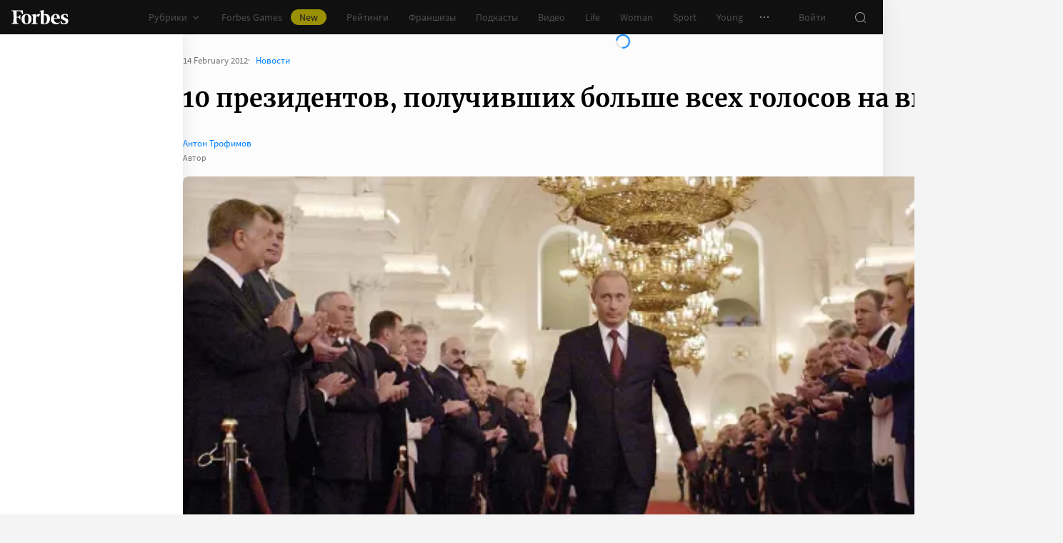

--- FILE ---
content_type: text/html;charset=utf-8
request_url: https://www.forbes.ru/novosti-photogallery/79249-10-prezidentov-poluchivshih-bolshe-vseh-golosov-na-vyborah
body_size: 46195
content:
<!DOCTYPE html><html  lang="ru"><head><meta charset="utf-8">
<meta name="viewport" content="width=device-width, initial-scale=1">
<title>10 президентов, получивших больше всех голосов на выборах | Forbes.ru</title>
<link href="//cdn.forbes.ru" rel="preconnect" crossorigin>
<style>@font-face{font-family:text-security-disc;src:url(https://cdn.forbes.ru/_nuxt/text-security-disc-compat.DCQTvqBX.eot);src:url(https://cdn.forbes.ru/_nuxt/text-security-disc-compat.DCQTvqBX.eot?#iefix) format("embedded-opentype"),url(https://cdn.forbes.ru/_nuxt/text-security-disc-compat.Uvryy_3h.woff2) format("woff2"),url(https://cdn.forbes.ru/_nuxt/text-security-disc-compat.DiyK74Sj.ttf) format("truetype")}@supports ((content-visibility:visible) or (-moz-appearance:meter)) and (not (-webkit-hyphens:none)){@font-face{font-family:text-security-disc;src:url([data-uri]) format("woff2"),url(https://cdn.forbes.ru/_nuxt/text-security-disc-compat.DiyK74Sj.ttf) format("truetype")}}@font-face{font-display:swap;font-family:Merriweather;font-style:italic;font-weight:400;src:local("Merriweather"),url(https://cdn.forbes.ru/fonts/merriweather-v25-latin_cyrillic-italic.woff2) format("woff2"),url(https://cdn.forbes.ru/fonts/merriweather-v25-latin_cyrillic-italic.woff) format("woff")}@font-face{font-display:swap;font-family:Merriweather;font-style:normal;font-weight:700;src:local("Merriweather"),url(https://cdn.forbes.ru/fonts/merriweather-v25-latin_cyrillic-700.woff2) format("woff2"),url(https://cdn.forbes.ru/fonts/merriweather-v25-latin_cyrillic-700.woff) format("woff")}@font-face{font-display:swap;font-family:Source Sans Pro;font-style:normal;font-weight:400;src:local("Source Sans Pro"),local("Source-Sans-Pro"),local("SourceSansPro"),url(https://cdn.forbes.ru/fonts/source-sans-pro-v14-latin_cyrillic-regular.woff2) format("woff2"),url(https://cdn.forbes.ru/fonts/source-sans-pro-v14-latin_cyrillic-regular.woff) format("woff")}@font-face{font-display:swap;font-family:Source Sans Pro;font-style:normal;font-weight:600;src:local("Source Sans Pro"),local("Source-Sans-Pro"),local("SourceSansPro"),url(https://cdn.forbes.ru/fonts/source-sans-pro-v14-latin_cyrillic-600.woff2) format("woff2"),url(https://cdn.forbes.ru/fonts/source-sans-pro-v14-latin_cyrillic-600.woff) format("woff")}@font-face{font-display:swap;font-family:Source Sans Pro;font-style:normal;font-weight:700;src:local("Source Sans Pro"),local("Source-Sans-Pro"),local("SourceSansPro"),url(https://cdn.forbes.ru/fonts/source-sans-pro-v14-latin_cyrillic-700.woff2) format("woff2"),url(https://cdn.forbes.ru/fonts/source-sans-pro-v14-latin_cyrillic-700.woff) format("woff")}@font-face{font-display:swap;font-family:Roboto;font-style:normal;font-weight:200;src:local("Roboto"),url(https://cdn.forbes.ru/fonts/roboto-extra-light.woff2) format("woff2"),url(https://cdn.forbes.ru/fonts/roboto-extra-light.woff) format("woff")}*,:after,:before{box-sizing:border-box}::-moz-selection{background:#f4e600;color:#2d2d2d}::selection,mark{background:#f4e600;color:#2d2d2d}body{background-color:#f4f4f4;margin:0;padding-bottom:0!important;position:relative;-webkit-font-smoothing:antialiased;-moz-osx-font-smoothing:grayscale;-webkit-hyphens:auto;hyphens:auto}body,button{font-family:Source Sans Pro,sans-serif}button{background:0;border:0;outline:0;padding:0}input{font-family:Source Sans Pro,sans-serif}.scaleY-enter-active,.scaleY-leave-active{transform-origin:top;transition:transform .2s;will-change:transform}.scaleY-enter-from,.scaleY-leave-to{transform:scaleY(0)}.fade-enter-active,.fade-leave-active{opacity:1;transition:opacity .2s}.fade-enter-from,.fade-leave-to{opacity:0}.slide-up-enter-active,.slide-up-leave-active{transform:translateY(0);transition:transform .2s;will-change:transform}.slide-up-enter-from,.slide-up-leave-to{transform:translateY(100%)}a{text-decoration:none}body .fullscreen-ad{z-index:10000000000!important}.nuxt-progress{z-index:1000001!important}.visually-hidden{border:0;clip-path:inset(100%);height:1px;margin:-1px;overflow:hidden;padding:0;position:absolute;white-space:nowrap;width:1px}</style>
<style>.nuxt-loading-indicator{z-index:1000001!important}</style>
<style>.xPcMm{align-items:center;display:flex;flex-direction:column;height:100%;min-height:calc(var(--vh, 1vh)*100);padding:104px 32px;position:relative;text-align:center;width:100%;z-index:1}@media screen and (min-width:768px){.xPcMm{padding-top:72px}}@media screen and (min-width:1552px){.xPcMm{padding-top:104px}}.xPcMm.VwHeZ{padding:72px 24px}@media screen and (min-width:1552px){.xPcMm.VwHeZ{padding-top:136px}}._6ncCL{color:#fff;display:inline-flex}.URfLd ._6ncCL{color:#101010}.L4MhS{color:#75757559;font-family:Merriweather,serif;font-size:160px;font-weight:900;line-height:176px;margin:48px 0 0;padding:0}@media screen and (min-width:768px){.L4MhS{font-size:232px;line-height:208px;margin-top:40px}}@media screen and (min-width:1024px){.L4MhS{font-size:288px;line-height:264px;margin-top:48px}}.URfLd .L4MhS{color:#99999959}.y2qEr{margin:16px auto 32px;max-width:272px}@media screen and (min-width:768px){.y2qEr{margin-top:32px}}@media screen and (min-width:1552px){.y2qEr{margin-top:48px}}.VwHeZ .y2qEr{margin:0 auto 32px;max-width:352px}._2rVR5{color:#fff;font-size:20px;line-height:32px;margin:0 0 8px;padding:0}@media screen and (min-width:1552px){._2rVR5{font-size:22px;margin-bottom:12px}}.VwHeZ ._2rVR5{font-size:22px;line-height:28px;margin-bottom:12px}.URfLd ._2rVR5{color:#101010}.TyvRS{color:#767676;font-size:14px;line-height:22px;margin:0;padding:0}.xPcMm.URfLd .GWCxT{background-color:#232323;color:#fff}.xPcMm.URfLd .GWCxT:active{-webkit-tap-highlight-color:rgba(0,0,0,0);background-color:#2d2d2d}@media(any-hover:hover){.xPcMm.URfLd .GWCxT:hover{background-color:#2d2d2d}}.xPcMm.URfLd .GWCxT:focus{background-color:#2d2d2d}</style>
<style>.KrtHs{background-color:#181716;height:100%;min-height:calc(var(--vh, 1vh)*100);position:relative}.KrtHs:after,.KrtHs:before{background-image:radial-gradient(circle 160px at left,#232323 50%,transparent 0);background-size:80px 160px;bottom:0;content:"";height:160px;left:0;position:absolute;width:160px}.KrtHs:after{left:160px;transform:rotate(180deg);width:80px}@media screen and (min-width:768px){.KrtHs{background-image:url("data:image/svg+xml;charset=utf-8,%3Csvg xmlns='http://www.w3.org/2000/svg' width='400' height='160' fill='none' viewBox='0 0 400 160'%3E%3Cpath fill='%23232323' d='M0 160c44.183 0 80-35.817 80-80S44.183 0 0 0zM80 160c44.183 0 80-35.817 80-80S124.183 0 80 0z'/%3E%3Ccircle cx='240' cy='80' r='80' fill='%23232323'/%3E%3Cpath fill='%23232323' d='M400 0c-44.183 0-80 35.817-80 80s35.817 80 80 80z'/%3E%3C/svg%3E");background-position:0 100%;background-repeat:no-repeat}.KrtHs:after,.KrtHs:before{content:unset}}.KrtHs.ACu-o{background-color:#fff;background-image:none;background-position:0 100%;background-repeat:no-repeat}@media screen and (min-width:768px){.KrtHs.ACu-o{background-image:url("data:image/svg+xml;charset=utf-8,%3Csvg xmlns='http://www.w3.org/2000/svg' width='400' height='320' fill='none' viewBox='0 0 400 320'%3E%3Ccircle cx='280' cy='280' r='40' fill='%23b3a78f'/%3E%3Ccircle cx='280' cy='280' r='40' fill='%23b3a78f'/%3E%3Ccircle cx='200' cy='120' r='40' fill='%23b3a78f'/%3E%3Ccircle cx='40' cy='120' r='40' fill='%23b3a78f'/%3E%3Ccircle cx='40' cy='200' r='40' fill='%23b3a78f'/%3E%3Cpath fill='%23ffbf00' d='M320 240h80v80h-80zM80 160h80v80H80zM160 240h80v80h-80zM0 240h80v80H0z'/%3E%3Cpath fill='%23b3b3b3' d='m200 160-40 80h80zM40 0 0 80h80z'/%3E%3Cpath fill='%23bf630a' d='m120 240 40 40-40 40-40-40zM120 80l40 40-40 40-40-40zM280 160l40 40-40 40-40-40z'/%3E%3C/svg%3E")}}.KrtHs.ACu-o:after,.KrtHs.ACu-o:before{content:unset}</style>
<style>.BS2Qb{box-shadow:0 0 32px #00000014;display:flex;flex-direction:column;min-height:100vh;position:relative}@media screen and (min-width:768px){.BS2Qb{background-color:#fcfcfc}}@media screen and (min-width:1236px){.BS2Qb{max-width:1236px}}@media screen and (min-width:1552px){.BS2Qb{max-width:1552px}}.p-8hy{margin:0 auto;padding-top:88px;width:100%}@media screen and (min-width:1236px){.p-8hy{align-items:flex-start;display:flex;padding-top:48px}}._8VXm2{flex:1}@media screen and (min-width:768px){._8VXm2{display:flex;flex-direction:column;min-height:calc(var(--vh, 1vh)*100 - 48px)}}@media screen and (min-width:1236px){._8VXm2{order:1}}.VZ6kM{display:flex;flex:1;flex-direction:column}.-uXV9{flex:1}.sMMNr{flex-shrink:0}.NbZKJ{background-color:#fff;box-shadow:0 0 24px #0000001a;color:#2d2d2d;flex:0 0 256px;height:calc(var(--vh, 1vh)*100 - 88px);position:sticky;top:48px;width:256px;z-index:20}@media screen and (min-width:1236px){.NbZKJ{height:calc(var(--vh, 1vh)*100 - 48px)}}</style>
<style>.Av-PQ{color:#fff;display:flex;flex-direction:column;font-size:14px;left:0;line-height:24px;position:fixed;top:0;width:100%;z-index:1000000}@media screen and (min-width:1236px){.Av-PQ{max-width:1236px}}@media screen and (min-width:1552px){.Av-PQ{max-width:1552px}}.yZDBa{align-items:center;background-color:#101010;display:flex;height:48px;position:relative;z-index:1}.FNcZ5{height:48px;left:0;position:absolute;top:0;width:100%}@media screen and (min-width:768px){.FNcZ5{background-color:#181716;height:100%;will-change:opacity;z-index:1}}.T-nAz{align-items:center;color:inherit;display:inline-flex;flex:0 0 80px;height:20px;margin:0 16px;outline:none;width:80px;-webkit-tap-highlight-color:black;transition:color .2s}.T-nAz>svg{height:100%;width:100%}.THH0P{align-items:center;display:flex;flex:1;height:inherit;justify-content:flex-end}@media screen and (min-width:1236px){.THH0P{padding-right:8px}}.H72O7{align-items:center;background-color:#fff;box-shadow:0 1px #00000014;color:#767676;display:flex;flex:1;height:40px;overflow-x:auto;overflow-y:hidden;overscroll-behavior-x:contain;padding:0 6px;scroll-snap-type:x mandatory;scrollbar-width:none}.H72O7::-webkit-scrollbar{display:none}.Av-PQ .xJmuN{align-items:center;display:flex;flex:0 0 auto;height:inherit;margin:0 10px}@media screen and (min-width:1024px){.Av-PQ .xJmuN{margin-left:0;margin-right:80px}}@media screen and (min-width:1236px){.Av-PQ .xJmuN{margin-right:18px}}.Zw0a-{flex:0 0 auto}.Ro0oz,.Zw0a-{align-items:center;display:flex;height:inherit}.Ro0oz{margin:0;padding:0}@media screen and (min-width:1236px){.Ro0oz+.Ro0oz{margin-left:18px}}.xnPRY{align-items:center;color:inherit;cursor:pointer;display:flex;font-size:14px;height:inherit;line-height:24px;text-decoration:none;transition:color .2s}.xnPRY,.xnPRY:active{-webkit-tap-highlight-color:rgba(0,0,0,0)}.xnPRY:active{color:#989898}@media(any-hover:hover){.xnPRY:hover{color:#989898}}.xnPRY.NfTMx{color:#0082ff;cursor:pointer;text-decoration:none;transition:color .2s}.xnPRY.NfTMx:active{-webkit-tap-highlight-color:rgba(0,0,0,0);color:#006ee1}@media(any-hover:hover){.xnPRY.NfTMx:hover{color:#006ee1}}.xnPRY svg{margin-left:4px;transition:color .2s,transform .2s}.xnPRY span{background-color:#f4e600;border-radius:100px;color:#232323;font-size:14px;height:22px;justify-content:center;line-height:20px;margin-left:12px;padding:0 12px}.MxZde,.xnPRY span{align-items:center;display:flex}.MxZde{height:inherit;list-style:none}.MxZde .xnPRY{padding:0 14px}.H72O7 .xnPRY{font-size:16px;padding:0 10px}.MxZde .xnPRY._6gyfk svg{color:#989898}.MxZde.t7-SH .xnPRY{color:#f4e600;cursor:default}.MxZde.t7-SH .xnPRY._6gyfk svg{transform:translateY(1px) rotateX(180deg)}@media screen and (min-width:768px){.sGnX6{margin-right:16px}}.sGnX6 .MxZde+.MxZde{margin-left:16px}.Lj6j1{align-items:center;border-radius:50%;cursor:pointer;display:flex;height:32px;justify-content:center;transition:background-color .2s;width:32px}.Lj6j1:active{-webkit-tap-highlight-color:rgba(0,0,0,0);background-color:#2d2d2d}@media(any-hover:hover){.Lj6j1:hover{background-color:#2d2d2d}}.MxZde.t7-SH .Lj6j1{background-color:#2d2d2d}.PPuaU{flex:0 0 auto;margin:0 8px}.PPuaU:first-of-type{margin-left:2px}.Av-PQ ._3LkNT{border-radius:100%;cursor:pointer;flex:0 0 auto;height:32px;margin:0 8px;overflow:hidden;width:32px}._3LkNT img{border-radius:100%;height:100%;-o-object-fit:cover;object-fit:cover;width:100%}.NqiVX{align-items:center;border-radius:50%;cursor:pointer;display:flex;flex:0 0 auto;height:32px;justify-content:center;margin:0 8px;position:relative;transition:background-color .2s;width:32px}.NqiVX:active{-webkit-tap-highlight-color:rgba(0,0,0,0);background-color:#2d2d2d}@media(any-hover:hover){.NqiVX:hover{background-color:#2d2d2d}}.WbPW8{background-color:#f02d37;border-radius:50%;box-shadow:0 0 0 2px #181716;height:7px;pointer-events:none;position:absolute;right:5px;top:6px;transition:box-shadow .2s;width:7px}.PPuaU:active .WbPW8,.PPuaU:hover .WbPW8{box-shadow:0 0 0 2px #2d2d2d}.lQ8qW{background:#fff;box-shadow:0 0 24px #0000001a;height:calc(var(--vh, 1vh)*100 - 48px);left:0;top:48px;width:256px}.bXScK,.lQ8qW{position:absolute}.bXScK{height:100vh;right:0;top:calc(100% - 40px);width:100%;z-index:1}@media screen and (min-width:768px){.bXScK{max-width:256px}}@media screen and (min-width:1236px){.bXScK{max-width:unset;top:100%}}.bXScK.XYsZs{perspective:unset!important;transform:unset!important}.bXScK.FNcZ5{max-width:unset}@media screen and (min-width:768px){.bXScK.qFX4s{max-width:328px}}.nfxzG{height:calc(var(--vh, 1vh)*100 - 48px);min-height:200px}@media screen and (min-width:768px){.nfxzG{height:calc(var(--vh, 1vh)*100 - 48px)}}@media screen and (min-width:1236px){.nfxzG{-webkit-overflow-scrolling:touch;-ms-overflow-style:none;overflow-x:hidden;overflow-y:auto;overscroll-behavior:contain;scrollbar-color:#989898 transparent;scrollbar-width:thin}.nfxzG::-webkit-scrollbar{width:11px}.nfxzG::-webkit-scrollbar-track{margin:2px 0}.nfxzG::-webkit-scrollbar-thumb{background-clip:content-box;background-color:#989898;border-left:3px solid transparent;border-radius:4px;border-right:2px solid transparent}.nfxzG::-webkit-scrollbar-thumb:window-inactive{background-color:#99999912}}.bCq-K{background-color:#232323;height:calc(var(--vh, 1vh)*100 - 48px);min-height:200px;overflow:hidden}@media screen and (min-width:768px){.bCq-K{height:calc(var(--vh, 1vh)*100 - 48px)}}@media screen and (min-width:1236px){.bCq-K{height:unset}}.bXScK.qFX4s .bCq-K{height:calc(var(--vh, 1vh)*100 - 48px)}@media screen and (min-width:768px){.bXScK.qFX4s .bCq-K{height:calc(var(--vh, 1vh)*100 - 48px)}}.bXScK.JC-uT .bCq-K{background-image:url("data:image/svg+xml;charset=utf-8,%3Csvg xmlns='http://www.w3.org/2000/svg' width='160' height='400' fill='none' viewBox='0 0 160 400'%3E%3Cpath fill='%23181716' d='M0 0c0 44.183 35.817 80 80 80s80-35.817 80-80zM0 80c0 44.183 35.817 80 80 80s80-35.817 80-80z'/%3E%3Ccircle cx='80' cy='240' r='80' fill='%23181716' transform='rotate(90 80 240)'/%3E%3Cpath fill='%23181716' d='M160 400c0-44.183-35.817-80-80-80S0 355.817 0 400z'/%3E%3C/svg%3E");background-position:100% 100%;background-repeat:no-repeat;background-size:204px 510px}@media screen and (min-width:768px){.bXScK.JC-uT .bCq-K{background-size:160px 400px}}@media screen and (min-width:1236px){.bXScK.JC-uT .bCq-K{background-image:url("data:image/svg+xml;charset=utf-8,%3Csvg xmlns='http://www.w3.org/2000/svg' width='400' height='160' fill='none' viewBox='0 0 400 160'%3E%3Cpath fill='%23181716' d='M0 160c44.183 0 80-35.817 80-80S44.183 0 0 0zM80 160c44.183 0 80-35.817 80-80S124.183 0 80 0z'/%3E%3Ccircle cx='240' cy='80' r='80' fill='%23181716'/%3E%3Cpath fill='%23181716' d='M400 0c-44.183 0-80 35.817-80 80s35.817 80 80 80z'/%3E%3C/svg%3E");background-position:0 calc(100% - 48px);background-size:510px 204px}}.bXScK._5dU6v .bCq-K,.bXScK._9p6Eg .bCq-K{background-image:url("data:image/svg+xml;charset=utf-8,%3Csvg xmlns='http://www.w3.org/2000/svg' width='400' height='160' fill='none' viewBox='0 0 400 160'%3E%3Cpath fill='%23181716' d='M0 160c44.183 0 80-35.817 80-80S44.183 0 0 0zM80 160c44.183 0 80-35.817 80-80S124.183 0 80 0z'/%3E%3Ccircle cx='240' cy='80' r='80' fill='%23181716'/%3E%3Cpath fill='%23181716' d='M400 0c-44.183 0-80 35.817-80 80s35.817 80 80 80z'/%3E%3C/svg%3E");background-position:0 calc(100% - 48px);background-repeat:no-repeat;background-size:510px 204px}@media screen and (min-width:768px){.bXScK.FNcZ5 .bCq-K,.bXScK.FNcZ5 .nfxzG{height:0;min-height:0}}.kKIVo{background-color:#00000080;content:"";height:100vh;left:0;position:absolute;top:0;width:100%}.kFhUZ{align-items:center;background-color:#0082ff;color:#fff;display:flex;justify-content:space-between;padding:4px 16px;z-index:2}.kFhUZ .ZhnAZ{transform:rotate(-90deg)}._-25uc{color:#767676;opacity:.6;pointer-events:none}</style>
<style>.search-transition-enter-active,.search-transition-leave-active{opacity:1;transition:opacity .2s}.search-transition-leave-active{transition-delay:.4s}.search-transition-enter-from,.search-transition-leave-to{opacity:0}</style>
<style>.Qrp-t{margin:0 auto;width:100%}@media screen and (min-width:768px){.RiTqF._7p22C{background-color:#fff}.kDswt.GMuRy+.kDswt.GMuRy{padding-top:16px}}@media screen and (min-width:1552px){.kDswt.GMuRy+.kDswt.GMuRy{padding-top:8px}}.ZDRdX{display:flex;flex-flow:column;height:100%}._8VXWf{flex:0 0 auto}._8VXWf.GMQIJ{flex-grow:1}._8VXWf:not(:first-child){padding-top:24px}.vhFU5{position:sticky;top:112px}@media screen and (min-width:1236px){.vhFU5{top:72px}}.-J-O4{margin-bottom:20px}@media screen and (min-width:1024px){.-J-O4{width:calc(100% - 312px)}}.nD-Km{margin-bottom:8px}@media screen and (min-width:768px){.BlVjU{margin-bottom:20px}}@media screen and (min-width:1236px){[data-a11y~=visible-bar] .vhFU5{top:184px}}@media screen and (min-width:1552px){[data-a11y~=visible-bar] .vhFU5{top:138px}}</style>
<style>.HL7-p{background-color:#181716;background-image:url("data:image/svg+xml;charset=utf-8,%3Csvg xmlns='http://www.w3.org/2000/svg' width='160' height='400' fill='none' viewBox='0 0 160 400'%3E%3Cpath fill='%23232323' d='M0 0c0 44.183 35.817 80 80 80s80-35.817 80-80zM0 80c0 44.183 35.817 80 80 80s80-35.817 80-80z'/%3E%3Ccircle cx='80' cy='240' r='80' fill='%23232323' transform='rotate(90 80 240)'/%3E%3Cpath fill='%23232323' d='M160 400c0-44.183-35.817-80-80-80S0 355.817 0 400z'/%3E%3C/svg%3E");background-position:100% 0;background-repeat:no-repeat;background-size:184px 460px}@media screen and (min-width:768px){.HL7-p{background-image:url("data:image/svg+xml;charset=utf-8,%3Csvg xmlns='http://www.w3.org/2000/svg' width='400' height='160' fill='none' viewBox='0 0 400 160'%3E%3Cpath fill='%23232323' d='M0 160c44.183 0 80-35.817 80-80S44.183 0 0 0zM80 160c44.183 0 80-35.817 80-80S124.183 0 80 0z'/%3E%3Ccircle cx='240' cy='80' r='80' fill='%23232323'/%3E%3Cpath fill='%23232323' d='M400 0c-44.183 0-80 35.817-80 80s35.817 80 80 80z'/%3E%3C/svg%3E");background-position:0 0;background-size:400px 160px}}@media screen and (min-width:1024px){.HL7-p{background-size:510px 204px}}.pec7t{display:grid;grid-template-rows:repeat(4,auto)}@media screen and (min-width:768px){.pec7t{grid-template-columns:240px 240px auto;grid-template-rows:repeat(2,auto);padding:40px 24px}}@media screen and (min-width:1024px){.pec7t{grid-template-columns:256px 256px auto;padding:40px 24px 40px 40px}}.DXsmo{margin:0 8px;padding:40px 0 32px}@media screen and (min-width:400px){.DXsmo{margin:0 16px}}@media screen and (min-width:768px){.DXsmo{flex-shrink:0;grid-row:1/3;margin:0;min-width:200px;padding:0}}.DXsmo+.DXsmo{border-top:1px solid #2d2d2d}@media screen and (min-width:768px){.DXsmo+.DXsmo{border-top:0}}.EzZnv{color:#fff;font-size:16px;font-weight:600;line-height:22px;margin:0 0 24px}@media screen and (min-width:1024px){.EzZnv{font-size:14px;line-height:24px}}._67Gaa{list-style:none;margin:0;padding:0}.wMkrh{color:#989898;display:inline-block;font-size:14px;line-height:24px;padding:8px 0;text-decoration:none;transition:color .2s}.wMkrh:active{-webkit-tap-highlight-color:rgba(0,0,0,0);color:#fff}@media(any-hover:hover){.wMkrh:hover{color:#fff}}.wMkrh[aria-current=page]{color:#0082ff}.wMkrh[aria-current=page]:active{-webkit-tap-highlight-color:rgba(0,0,0,0);color:#0082ff;cursor:default}@media(any-hover:hover){.wMkrh[aria-current=page]:hover{color:#0082ff;cursor:default}}.bLlQu{border-top:1px solid #2d2d2d;margin:0 8px;padding:40px 0}@media screen and (min-width:768px){.bLlQu{justify-self:end;width:240px}}@media screen and (min-width:1024px){.bLlQu{width:400px}}@media screen and (min-width:1552px){.bLlQu{width:496px}}@media screen and (min-width:400px){.bLlQu{margin:0 16px}}@media screen and (min-width:768px){.bLlQu{border-top:0;margin:0;padding:0}}@media screen and (min-width:1024px){.bLlQu{margin:0 0 0 auto}}.cCk0B{color:#fff;font-size:16px;font-weight:600;line-height:22px;margin:0 0 16px}@media screen and (min-width:1024px){.cCk0B{font-size:14px;line-height:24px}}.cF7X7{border-top:1px solid #2d2d2d;margin:0 8px;padding:40px 0}@media screen and (min-width:768px){.cF7X7{justify-self:end;width:240px}}@media screen and (min-width:1024px){.cF7X7{width:400px}}@media screen and (min-width:1552px){.cF7X7{width:496px}}.cF7X7 a{display:block}.cF7X7 svg{height:44px;width:154px}@media screen and (min-width:400px){.cF7X7{margin:0 16px}}@media screen and (min-width:768px){.cF7X7{border-top:0;margin:38px 0 0;padding:0}}@media screen and (min-width:1024px){.cF7X7{margin:38px 0 0 auto}}._81xQ4{background-color:#101010;padding:24px 8px}@media screen and (min-width:768px){._81xQ4{justify-self:end;width:240px}}@media screen and (min-width:1024px){._81xQ4{width:400px}}@media screen and (min-width:1552px){._81xQ4{width:496px}}@media screen and (min-width:768px){._81xQ4{background-color:transparent;order:-1;padding:0 0 24px}}@media screen and (min-width:1024px){._81xQ4{padding:0 0 56px}}.ieemn{color:#fff;font-size:16px;font-weight:600;line-height:22px;margin:0 0 22px}@media screen and (min-width:1024px){.ieemn{font-size:14px;line-height:24px;margin-bottom:20px}}._2xgwT{border-bottom:1px solid #2d2d2d;color:#989898;font-size:14px;line-height:20px;margin:0 8px;padding:40px 0 24px}@media screen and (min-width:400px){._2xgwT{margin:0 16px}}@media screen and (min-width:768px){._2xgwT{border-top:1px solid #2d2d2d;margin:0;padding:24px}}@media screen and (min-width:1552px){._2xgwT{-moz-column-gap:56px;column-gap:56px;display:grid;grid-template-columns:repeat(2,1fr)}}.kuWva a{color:#0082ff;cursor:pointer;text-decoration:none;transition:color .2s}.kuWva a:active{-webkit-tap-highlight-color:rgba(0,0,0,0);color:#006ee1}@media(any-hover:hover){.kuWva a:hover{color:#006ee1}}.kuWva p{margin:0 0 20px}.kuWva p:last-child{margin-bottom:0}.kuWva+.kuWva{margin-top:20px}@media screen and (min-width:1552px){.kuWva+.kuWva{margin-top:0}}.qKNbZ{margin-top:40px}._8KVG7{display:flex;gap:8px;margin-top:16px}@media screen and (min-width:1024px){._8KVG7{margin-top:24px}}._8KVG7 a{align-items:center;background:#232323;border:1px solid #232323;border-radius:4px;color:#e2e2e2;gap:8px;height:40px;padding:8px 12px 8px 16px;width:auto}._8KVG7 svg,.dqGaD{color:#989898}.dqGaD{padding:0 8px}@media screen and (min-width:400px){.dqGaD{padding:0 16px}}@media screen and (min-width:768px){.dqGaD{padding:24px}}@media screen and (min-width:1024px){.dqGaD{align-items:flex-end;display:flex;justify-content:space-between;padding-bottom:14px}}.ShDTn{font-size:13px;line-height:18px;padding:24px 0}@media screen and (min-width:768px){.ShDTn{line-height:20px;padding:0}}@media screen and (min-width:1024px){.ShDTn{max-width:536px;padding-bottom:10px}}._4seBM{align-items:center;border-top:1px solid #2d2d2d;display:flex;justify-content:space-between;padding:14px 0}@media screen and (min-width:768px){._4seBM{border-top:0;justify-content:flex-start;padding-bottom:0;padding-top:16px}}.SfCbE{font-size:13px;line-height:20px}.SfCbE>span{display:inline-block;margin:0 4px}@media screen and (min-width:768px){.SfCbE{flex:0 0 auto;font-size:13px;line-height:24px}}.h3RuC{align-items:center;background:#2d2d2d;border-radius:100%;color:#c3c3c3;cursor:default;display:flex;font-family:Merriweather,serif;font-size:14px;font-style:italic;font-weight:700;height:40px;justify-content:center;line-height:32px;margin-left:24px;width:40px}</style>
<style>.wfZ4t{cursor:pointer}</style>
<style>.Jucc8{display:block}@media screen and (min-width:1024px){.opqxd{align-items:center;display:flex;justify-content:space-between}}.vfzGm{align-items:center;border:1px solid #2d2d2d;border-radius:4px;display:flex;height:48px;transition:border-color .2s;width:100%}.qKNgu .vfzGm{border-color:#f02d37}.WONR9{background-color:transparent;border:0;border-radius:4px 0 0 4px;caret-color:#0082ff;color:#fff;flex:1;font-size:15px;height:100%;line-height:24px;outline:0;padding:12px 16px;transition:color .2s;width:100%}.WONR9::-moz-placeholder{color:#767676}.WONR9::placeholder{color:#767676}.qKNgu .WONR9::-moz-placeholder{color:#f02d37}.qKNgu .WONR9::placeholder{color:#f02d37}.UT57b{align-items:center;background:transparent;border:0;border-radius:0 4px 4px 0;color:#767676;display:flex;flex-shrink:0;height:48px;justify-content:center;margin:0;outline:0;padding:0;width:48px}.UT57b svg{transform:rotate(-90deg)}@media screen and (min-width:1024px){.-xhe7{display:block;flex-shrink:0;margin-left:16px}}.aN1rV{color:#f02d37;font-size:13px;line-height:20px;margin:4px 0}.y6uFV{background-color:#232323;border-radius:4px;margin-top:16px;padding:24px 16px}@media screen and (min-width:1024px){.y6uFV{background:0;display:grid;gap:12px 16px;grid-template-columns:repeat(2,1fr);padding:0;width:272px}}.y6uFV .PkNrr{justify-content:space-between;width:100%}@media screen and (min-width:1024px){.y6uFV .PkNrr{justify-content:flex-start;width:auto}}.PkNrr+.PkNrr{margin-top:24px}@media screen and (min-width:1024px){.PkNrr+.PkNrr{margin-top:0}}</style>
<style>.tgcYK{align-items:center;background:0;border:1px solid transparent;cursor:pointer;display:inline-flex;font-family:Source Sans Pro,sans-serif;font-size:14px;font-weight:400;justify-content:center;line-height:24px;margin:0;outline:0;padding:0;text-decoration:none;transition:background-color .2s,border-color .2s,color .2s,opacity .2s;-webkit-user-select:none;-moz-user-select:none;user-select:none}.tgcYK.QqABb{flex-direction:row-reverse}.tgcYK.L4kfD{border-radius:4px}.tgcYK.GpcEL{border-radius:8px}.tgcYK.R5u72{border-radius:80px}.tgcYK.vUBhD{border-radius:0}.tgcYK.G2783{padding:3px 15px}.tgcYK.tW9I-{padding:7px 15px}.tgcYK.oaDSY{font-size:16px;padding:11px 23px}.tgcYK.XFI-B{font-size:18px;line-height:32px;padding:7px 23px}.tfpzm{margin-right:8px;transition:color .2s}.oaDSY .tfpzm{margin-right:15px}.XFI-B .tfpzm{margin-left:-8px;margin-right:20px}.QqABb .tfpzm{margin-left:8px;margin-right:0}.QqABb.oaDSY .tfpzm{margin-left:15px;margin-right:0}.QqABb.XFI-B .tfpzm{margin-left:20px;margin-right:-8px}.tgcYK.GN-Zw{background-color:#f4f4f4}.tgcYK.GN-Zw,.tgcYK.GN-Zw .tfpzm{color:#101010}.tgcYK.GN-Zw:active{-webkit-tap-highlight-color:rgba(0,0,0,0);background-color:#101010;color:#fff}.tgcYK.GN-Zw:active .tfpzm{color:#fff}@media(any-hover:hover){.tgcYK.GN-Zw:hover{background-color:#101010;color:#fff}.tgcYK.GN-Zw:hover .tfpzm{color:#fff}}.tgcYK.GN-Zw:focus{background-color:#101010;color:#fff}.tgcYK.GN-Zw:focus .tfpzm{color:#fff}.tgcYK.TGtRh{background-color:#0082ff;color:#fff}.tgcYK.TGtRh:active{-webkit-tap-highlight-color:rgba(0,0,0,0);background-color:#006ee1}@media(any-hover:hover){.tgcYK.TGtRh:hover{background-color:#006ee1}}.tgcYK.TGtRh:focus{background-color:#006ee1}.tgcYK.p61Ys{background-color:#2d2d2d;color:#767676}.tgcYK.p61Ys:active{-webkit-tap-highlight-color:rgba(0,0,0,0);background-color:#232323}@media(any-hover:hover){.tgcYK.p61Ys:hover{background-color:#232323}}.tgcYK.p61Ys:focus{background-color:#232323}.tgcYK.k6aM4{background-color:#181716;color:#fff}.tgcYK.k6aM4:active{-webkit-tap-highlight-color:rgba(0,0,0,0);background-color:#0a0a0a}@media(any-hover:hover){.tgcYK.k6aM4:hover{background-color:#0a0a0a}}.tgcYK.k6aM4:focus{background-color:#0a0a0a}.tgcYK.YOxvb{background-color:#2d2d2d;color:#fff}.tgcYK.YOxvb:active{-webkit-tap-highlight-color:rgba(0,0,0,0);background-color:#232323}@media(any-hover:hover){.tgcYK.YOxvb:hover{background-color:#232323}}.tgcYK.FDc8C,.tgcYK.YOxvb:focus{background-color:#232323}.tgcYK.FDc8C{color:#fff}.tgcYK.FDc8C:active{-webkit-tap-highlight-color:rgba(0,0,0,0);background-color:#2e2e2e}@media(any-hover:hover){.tgcYK.FDc8C:hover{background-color:#2e2e2e}}.tgcYK.FDc8C:focus{background-color:#2e2e2e}.tgcYK.fKVwE{background-color:#f4f4f4;border-color:#f4f4f4;color:#2d2d2d}.tgcYK.fKVwE:active{-webkit-tap-highlight-color:rgba(0,0,0,0);background-color:#e2e2e2;border-color:#e2e2e2}@media(any-hover:hover){.tgcYK.fKVwE:hover{background-color:#e2e2e2;border-color:#e2e2e2}}.tgcYK.fKVwE:focus{background-color:#e2e2e2;border-color:#e2e2e2}.tgcYK.ialp9{border-color:#c3c3c3;color:#2d2d2d}.tgcYK.ialp9:active{-webkit-tap-highlight-color:rgba(0,0,0,0);background-color:#e2e2e2}@media(any-hover:hover){.tgcYK.ialp9:hover{background-color:#e2e2e2}}.tgcYK.ialp9:focus{background-color:#e2e2e2}.tgcYK.n5f8P{border-color:#2d2d2d;color:#989898}.tgcYK._7Plp-{background-color:#f4e600;color:#2d2d2d}.tgcYK._7Plp-:active{-webkit-tap-highlight-color:rgba(0,0,0,0);background-color:#f5dc00}@media(any-hover:hover){.tgcYK._7Plp-:hover{background-color:#f5dc00}}.tgcYK._7Plp-:focus{background-color:#f5dc00}.tgcYK.riMrP,.tgcYK:disabled{cursor:default;opacity:.5;pointer-events:none}[data-a11y] .tgcYK{color:#101010}</style>
<style>.PgEgx{align-items:center;cursor:pointer;display:inline-flex;position:relative;transition:margin .3s,opacity .2s;-webkit-user-select:none;-moz-user-select:none;user-select:none}.PgEgx.T-9Si{margin-bottom:28px}.PgEgx:after{color:#f02d37;content:attr(data-error);font-size:13px;left:0;line-height:20px;position:absolute;top:calc(100% + 4px)}.me4ih{opacity:0;position:absolute;z-index:-1}.zi5jU{align-items:center;border:1px solid transparent;border-radius:4px;display:flex;justify-content:center;transition:background-color .2s,border-color .2s}.XAoQ2.PgEgx:active .zi5jU{-webkit-tap-highlight-color:rgba(0,0,0,0);background-color:#fff3}@media(any-hover:hover){.XAoQ2.PgEgx:hover .zi5jU{background-color:#fff3}}.jr0wX.PgEgx:active .zi5jU{-webkit-tap-highlight-color:rgba(0,0,0,0);background-color:#e2e2e2}@media(any-hover:hover){.jr0wX.PgEgx:hover .zi5jU{background-color:#e2e2e2}}._30Z4J .zi5jU{height:20px;width:20px}.TesR4 .zi5jU{height:24px;width:24px}.XAoQ2 .zi5jU{background-color:#ffffff1a}.jr0wX .zi5jU{background-color:#f4f4f4;border-color:#e2e2e2}.PgEgx .me4ih:checked~.zi5jU{background-color:#0082ff;border-color:#0082ff}.ZAliS{color:#fff;opacity:0;transform:translate(-1px);transition:opacity .2s}.me4ih:checked~.zi5jU .ZAliS{opacity:1}.xrnjN{font-size:15px;margin-left:12px;transition:color .2s}.XAoQ2.PgEgx:active .xrnjN{-webkit-tap-highlight-color:rgba(0,0,0,0);color:#fff}@media(any-hover:hover){.XAoQ2.PgEgx:hover .xrnjN{color:#fff}}._30Z4J .xrnjN{line-height:22px}.TesR4 .xrnjN{line-height:24px}.XAoQ2 .xrnjN:not(a){color:#989898}.jr0wX .xrnjN:not(a){color:#2d2d2d}a.xrnjN{color:#0082ff}.xrnjN.QqQLN{margin-left:0;margin-right:12px;order:-1}.XAoQ2 .me4ih:checked~.xrnjN:not(a){color:#fff}.jr0wX .me4ih:checked~.xrnjN:not(a){color:#2d2d2d}.PgEgx._7G5Vv{cursor:not-allowed;opacity:.5}</style>
<style>.hqJdu{align-items:center;border-radius:50%;color:#767676;cursor:pointer;display:inline-flex;height:var(--size);justify-content:center;position:relative;transition:background-color .2s,color .2s,opacity .2s;width:var(--size)}._0sMOW{color:#767676;cursor:not-allowed;opacity:.5}.tC9v9:active{-webkit-tap-highlight-color:rgba(0,0,0,0);background-color:#2d2d2d;color:#fff}.tC9v9:active._0sMOW{background-color:unset;color:#767676}@media(any-hover:hover){.tC9v9:hover{background-color:#2d2d2d;color:#fff}.tC9v9:hover._0sMOW{background-color:unset;color:#767676}}.tC9v9.RkoEV{background-color:#2d2d2d;color:#fff}.XSunK:active{-webkit-tap-highlight-color:rgba(0,0,0,0);background-color:#e2e2e2}.XSunK:active._0sMOW{background-color:unset;color:#767676}@media(any-hover:hover){.XSunK:hover{background-color:#e2e2e2}.XSunK:hover._0sMOW{background-color:unset;color:#767676}}.XSunK.RkoEV{background-color:#e2e2e2;color:#000}.nMXAL:active{-webkit-tap-highlight-color:rgba(0,0,0,0);-webkit-backdrop-filter:blur(4px);backdrop-filter:blur(4px);background-color:#ffffff4d;color:#fff}@media(any-hover:hover){.nMXAL:hover{-webkit-backdrop-filter:blur(4px);backdrop-filter:blur(4px);background-color:#ffffff4d;color:#fff}}.nMXAL.RkoEV{-webkit-backdrop-filter:blur(4px);backdrop-filter:blur(4px);background-color:#ffffff4d;color:#fff}.AIA3j{background-color:#fff0;color:#ffffff8c}.AIA3j:active{-webkit-tap-highlight-color:rgba(0,0,0,0);background-color:#fff3;color:#ffffffd9}@media(any-hover:hover){.AIA3j:hover{background-color:#fff3;color:#ffffffd9}}.UEDll{color:#fff}.UEDll:active{-webkit-tap-highlight-color:rgba(0,0,0,0);background-color:#2d2d2d}.UEDll:active._0sMOW{background-color:unset;color:#767676}@media(any-hover:hover){.UEDll:hover{background-color:#2d2d2d}.UEDll:hover._0sMOW{background-color:unset;color:#767676}}.UEDll.RkoEV{color:#f4e600}._22ueu{color:#fff}._22ueu:active{-webkit-tap-highlight-color:rgba(0,0,0,0);background-color:#0082ff}._22ueu:active._0sMOW{background-color:unset;color:#767676}@media(any-hover:hover){._22ueu:hover{background-color:#0082ff}._22ueu:hover._0sMOW{background-color:unset;color:#767676}}.QllEG{background-color:#fff;box-shadow:0 2px 8px #00000014}.w1nfk{background-color:#f4e600;color:#181716}.w1nfk:active{-webkit-tap-highlight-color:rgba(0,0,0,0);background-color:#f5dc00}@media(any-hover:hover){.w1nfk:hover{background-color:#f5dc00}}.sppkG{background-color:#0082ff;color:#fff}.sppkG:active{-webkit-tap-highlight-color:rgba(0,0,0,0);background-color:#006ee1}@media(any-hover:hover){.sppkG:hover{background-color:#006ee1}}.LYsvn{background-color:#f4f4f4;color:#101010}.LYsvn:not(._0sMOW):active{-webkit-tap-highlight-color:rgba(0,0,0,0);background-color:#101010;color:#fff}@media(any-hover:hover){.LYsvn:not(._0sMOW):hover{background-color:#101010;color:#fff}}.LYsvn.RkoEV{background-color:#e2e2e2}[data-a11y] .hqJdu{color:#101010}</style>
<style>@charset "UTF-8";._9qu4c{display:block;overflow:hidden}.n6Tkn{height:calc(var(--vh, 1vh)*100);left:0;overflow-y:auto;position:fixed;top:0;width:100%;z-index:10000000000}@media screen and (min-width:768px){.n6Tkn{-webkit-overflow-scrolling:touch;-ms-overflow-style:none;overflow-x:hidden;overflow-y:auto;overscroll-behavior:contain;scrollbar-color:#2d2d2d transparent;scrollbar-width:thin}.n6Tkn::-webkit-scrollbar{width:11px}.n6Tkn::-webkit-scrollbar-track{margin:2px 0}.n6Tkn::-webkit-scrollbar-thumb{background-clip:content-box;background-color:#2d2d2d;border-left:3px solid transparent;border-radius:4px;border-right:2px solid transparent}.n6Tkn::-webkit-scrollbar-thumb:window-inactive{background-color:#2d2d2d12}}.HNy15{min-height:100%;position:relative}@media screen and (min-width:768px){.HNy15{align-items:center;display:flex;flex-flow:column;padding:88px 0}}@media screen and (min-width:1024px){.HNy15{flex-flow:row;justify-content:center}}.bmqUX{background:#232323;cursor:pointer;display:flex;flex-flow:column;height:100%;left:0;position:absolute;top:0;width:100%}@media screen and (min-width:768px){.bmqUX{background:#0f0f0ff5}}.aiEBA{padding:14px 16px 48px;position:relative}@media screen and (min-width:768px){.aiEBA{align-items:center;background:#232323;border-radius:8px;display:flex;flex-flow:column;min-height:400px;padding:32px;text-align:center;width:400px}.aiEBA:before{background:url("data:image/svg+xml;charset=utf-8,%3Csvg xmlns='http://www.w3.org/2000/svg' width='400' height='160' fill='none' viewBox='0 0 400 160'%3E%3Cpath fill='%23181716' d='M0 160c44.183 0 80-35.817 80-80S44.183 0 0 0zM80 160c44.183 0 80-35.817 80-80S124.183 0 80 0z'/%3E%3Ccircle cx='240' cy='80' r='80' fill='%23181716'/%3E%3Cpath fill='%23181716' d='M400 0c-44.183 0-80 35.817-80 80s35.817 80 80 80z'/%3E%3C/svg%3E") no-repeat 0 100%/auto 120px;bottom:0;content:"";height:120px;left:0;position:absolute;transform:scaleX(-1);width:300px}}@media screen and (min-width:1024px){.aiEBA{min-height:440px;width:440px}}@media screen and (min-width:1236px){.aiEBA{min-height:528px;width:528px}}.qkHhR{border-bottom:1px solid hsla(0,0%,100%,.1);color:#fff;margin-bottom:24px;padding-bottom:24px}.qkHhR>svg{height:20px;width:80px}@media screen and (min-width:768px){.qkHhR{margin-bottom:32px;padding-bottom:40px;width:200px}.qkHhR>svg{height:22px;width:88px}}@media screen and (min-width:1024px){.qkHhR{margin-bottom:40px;padding-bottom:48px;width:240px}.qkHhR>svg{height:28px;width:112px}}.ERlY-{color:#f4e600;font-size:14px;line-height:24px;margin:0}@media screen and (min-width:768px){.ERlY-{font-size:16px}}.sdvHn{margin:0;position:relative}.QlvK-{color:#fff;font-family:Merriweather,serif;font-size:20px;font-style:italic;font-weight:700;line-height:26px;margin:16px 0 24px;overflow-wrap:break-word;word-break:break-word}@media screen and (min-width:768px){.QlvK-{font-size:22px;font-size:24px;line-height:28px;line-height:34px;margin-bottom:32px}}.Kz1R2{color:#767676;display:inline-block;font-size:14px;line-height:24px;padding-left:24px;position:relative}.Kz1R2:before{color:#fff;content:"—";left:0;position:absolute;top:0}@media screen and (min-width:768px){.Kz1R2{font-size:16px;padding-left:0}.Kz1R2:before{left:auto;right:calc(100% + 8px)}}.LrEVB{background:#232323;display:block;height:288px;margin:0 auto;overflow:hidden;position:relative;width:288px}@media screen and (min-width:375px){.LrEVB{height:343px;width:343px}}@media screen and (min-width:768px){.LrEVB{height:400px;margin-top:16px;width:400px}}@media screen and (min-width:1024px){.LrEVB{height:440px;margin:0 0 0 16px;width:440px}}@media screen and (min-width:1236px){.LrEVB{height:528px;margin-left:32px;width:528px}}.LrEVB:before{content:"";display:block;padding-top:100%}.LrEVB .iG-wd,.LrEVB iframe{border:0;bottom:0;height:100%;left:0;position:absolute;top:0;width:100%}a.LrEVB .iG-wd,a.LrEVB iframe{pointer-events:none}.hWjMx{align-items:center;color:#767676;display:flex;font-size:16px;line-height:24px;position:absolute;right:16px;top:8px}.T3Xb1{color:#fff;display:inline-block;margin:0 16px 0 4px}._9qu4c .hWjMx .A7VeN{color:#2d2d2d;font-size:16px;line-height:24px}._9qu4c .hWjMx .A7VeN svg{color:#2d2d2d;transform:scale(.8333333333)}</style>
<style>._9jhp1{position:relative}</style>
<style>.EiSWT{max-width:300px;min-width:172px;overflow:hidden;position:relative}@media screen and (min-width:768px){.EiSWT{min-width:181px}}.EiSWT a,.dI89a{color:#767676}.dI89a{align-items:center;background-color:#fff;display:flex;font-size:13px;gap:12px;justify-content:center;line-height:14px;text-decoration:none;transition:color .2s}@media screen and (min-width:1024px){.dI89a{background-color:transparent;color:#989898;font-size:13px;gap:16px;line-height:16px}}._9UtRi.EiSWT,.wQeyJ.EiSWT{min-width:unset}@media screen and (min-width:768px){._9UtRi.EiSWT,.wQeyJ.EiSWT{min-width:unset}}.wQeyJ.EiSWT{margin:0}.VQbq9{display:block;flex:0 0 auto}.EiSWT .mIRoN{height:28px;max-width:62px}@media screen and (min-width:1024px){.EiSWT .mIRoN{height:32px;max-width:75px}}.EiSWT .mIRoN:after{content:none}.EiSWT .mIRoN img:first-child{-o-object-fit:contain;object-fit:contain;-o-object-position:left;object-position:left;position:unset}.EiSWT .mIRoN img:last-child{display:none}.WV7km{display:flex;flex-flow:column;gap:4px}.EiSWT .H9xmH{color:#989898;font-size:12px;line-height:1}.Ei4RS{align-items:center;display:flex;gap:12px;left:0;position:absolute;top:50%;transform:translateY(-50%);width:100%;z-index:1}@media screen and (min-width:1024px){.Ei4RS{gap:16px}}.Ei4RS:after,.Ei4RS:before{animation:_7X3S- 1s linear infinite reverse;background-image:linear-gradient(90deg,#e2e2e2 8%,#fcfcfc 38%,#e2e2e2 54%);background-size:200% auto;border-radius:4px;content:""}@media screen and (min-width:1024px){.Ei4RS:after,.Ei4RS:before{background-image:linear-gradient(90deg,#2d2d2d 8%,#181716 38%,#2d2d2d 54%)}}.Ei4RS:before{flex:0 0 auto;height:28px;width:28px}@media screen and (min-width:1024px){.Ei4RS:before{height:32px;width:32px}}.Ei4RS:after{flex:1 0 auto;height:14px}@media screen and (min-width:1024px){.Ei4RS:after{height:16px}}@keyframes _7X3S-{0%{background-position:-100% 0}to{background-position:100% 0}}</style>
<style>.o4Pee{margin:0 auto;width:640px}.MUjIw,.o4Pee{height:48px;position:relative}.MUjIw{align-items:center;display:flex;justify-content:space-between;width:100%}.xl-pB{flex-shrink:0}.zIiNb{background-color:#181716;border:0;caret-color:#0082ff;color:#fff;flex:1;font-family:Source Sans Pro,sans-serif;font-size:16px;height:100%;line-height:24px;outline:0;padding:8px;width:100%}.zIiNb::-moz-placeholder{color:#989898}.zIiNb::placeholder{color:#989898}._5XquB{color:#989898;flex-shrink:0;position:relative;z-index:1}.Xm5Fw{background-color:#232323;border-radius:0 0 8px 8px;max-height:658px;min-height:200px;-webkit-overflow-scrolling:touch;-ms-overflow-style:none;overflow-x:hidden;overflow-y:auto;overscroll-behavior:contain;scrollbar-color:#989898 transparent;scrollbar-width:thin}.Xm5Fw::-webkit-scrollbar{width:11px}.Xm5Fw::-webkit-scrollbar-track{margin:2px 0}.Xm5Fw::-webkit-scrollbar-thumb{background-clip:content-box;background-color:#989898;border-left:3px solid transparent;border-radius:4px;border-right:2px solid transparent}.Xm5Fw::-webkit-scrollbar-thumb:window-inactive{background-color:#99999912}@media screen and (max-height:730px){.Xm5Fw{max-height:calc(var(--vh, 1vh)*100 - 72px)}}.Xm5Fw._7kVDv{background-image:url("data:image/svg+xml;charset=utf-8,%3Csvg xmlns='http://www.w3.org/2000/svg' width='160' height='400' fill='none' viewBox='0 0 160 400'%3E%3Cpath fill='%23181716' d='M0 0c0 44.183 35.817 80 80 80s80-35.817 80-80zM0 80c0 44.183 35.817 80 80 80s80-35.817 80-80z'/%3E%3Ccircle cx='80' cy='240' r='80' fill='%23181716' transform='rotate(90 80 240)'/%3E%3Cpath fill='%23181716' d='M160 400c0-44.183-35.817-80-80-80S0 355.817 0 400z'/%3E%3C/svg%3E");background-position:100% 100%;background-repeat:no-repeat;background-size:204px 510px}.vEUTx{left:50%;position:absolute;top:50%;transform:translate(-50%,-50%)}.JgPnK{font-size:15px;line-height:24px;margin-top:40px;text-align:center}.JgPnK span{color:#f02d37}.OR2Nn{padding-top:24px}@media screen and (min-width:768px){.OR2Nn{border-top:1px solid #2d2d2d;margin:0 40px;padding:16px 0}}</style>
<style>.search-results[data-v-d53c6684]{backface-visibility:unset;background-color:#232323;border-radius:0 0 8px 8px;left:0;position:absolute;top:100%;transform:none;width:100%}.search-results.expand-enter-active[data-v-d53c6684]{transition-delay:.2s}.search-results.isLoading[data-v-d53c6684],.search-results.notFound[data-v-d53c6684]{height:200px!important}</style>
<style>[data-v-396ad6a1]{transform:translateZ(0);will-change:height}</style>
<style>.expand-enter-active,.expand-leave-active{overflow:hidden;transition:height .5s ease}.expand-enter-from,.expand-leave-to{height:0}</style>
<style>.-vkVl{background-color:#f4f4f4}@media screen and (min-width:768px){.-vkVl{background-color:#fcfcfc}}@media screen and (min-width:1236px){.-vkVl{max-width:980px}}@media screen and (min-width:1552px){.-vkVl{max-width:1296px}}.QX68J{padding-bottom:24px}@media screen and (min-width:768px){.QX68J{padding:24px 0}}@media screen and (min-width:1024px){.QX68J{display:flex;justify-content:center}}@media screen and (min-width:1552px){.QX68J{padding-bottom:32px}}@media screen and (min-width:1024px){.WrZIF .QX68J{background-image:url("data:image/svg+xml;charset=utf-8,%3Csvg xmlns='http://www.w3.org/2000/svg' width='400' height='160' fill='none' viewBox='0 0 400 160'%3E%3Cpath fill='%23f4f4f4' d='M0 160c44.183 0 80-35.817 80-80S44.183 0 0 0zM80 160c44.183 0 80-35.817 80-80S124.183 0 80 0z'/%3E%3Ccircle cx='240' cy='80' r='80' fill='%23f4f4f4'/%3E%3Cpath fill='%23f4f4f4' d='M400 0c-44.183 0-80 35.817-80 80s35.817 80 80 80z'/%3E%3C/svg%3E");background-position:100% -24px;background-repeat:no-repeat;background-size:510px auto}}@media screen and (min-width:1552px){.WrZIF .QX68J{background-position:calc(100% - 316px) -24px}}.NQfxt{flex:1;position:relative;width:100%}@media screen and (min-width:768px){.ythjQ .NQfxt{margin:0 auto;max-width:652px;padding:0}.ythjQ.q9Gp2 .NQfxt{max-width:616px}}@media screen and (min-width:1024px){.ythjQ .NQfxt{margin-left:0;margin-right:24px;min-height:600px;width:calc(100% - 300px)}.ythjQ.q9Gp2 .NQfxt{margin-right:16px;max-width:616px}}@media screen and (min-width:1236px){.ythjQ .NQfxt{max-width:608px}.ythjQ.q9Gp2 .NQfxt{max-width:616px}}@media screen and (min-width:1552px){.ythjQ .NQfxt{margin-right:40px;max-width:908px}.ythjQ.q9Gp2 .NQfxt{margin-right:16px;max-width:932px}}@media screen and (min-width:1024px){._6BB3h{display:block;flex-shrink:0;position:relative;width:300px}}.ofPE-{min-height:600px;position:sticky;top:72px}[data-a11y] .-vkVl{background-color:#fff}[data-a11y] .QX68J{padding-bottom:32px}[data-a11y~=hidden-waterfall] .-vkVl{max-width:100%}[data-a11y~=hidden-waterfall] .QX68J{justify-content:flex-end;margin-right:24px}@media screen and (min-width:1236px){.ythjQ [data-a11y~=hidden-waterfall] .NQfxt{max-width:864px}.ythjQ.q9Gp2 [data-a11y~=hidden-waterfall] .NQfxt{max-width:872px}}@media screen and (min-width:1552px){.ythjQ [data-a11y~=hidden-waterfall] .NQfxt{margin-right:40px;max-width:892px}.ythjQ.q9Gp2 [data-a11y~=hidden-waterfall] .NQfxt{margin-right:16px;max-width:916px}}</style>
<style>.OqZi2{position:relative}@media screen and (min-width:1236px){.OqZi2{max-width:980px}}@media screen and (min-width:1552px){.OqZi2{max-width:1296px}}.OqZi2 img{-o-object-fit:cover;object-fit:cover}.b6eRj [id^=adfox]{align-items:center;display:flex;justify-content:center;overflow-x:clip;width:100%!important}.KdTsQ{background:#e2e2e2;min-height:298px;padding:24px}@media screen and (min-width:768px){.KdTsQ{min-height:314px;padding:32px 24px}}.YvcTr{left:50%;position:absolute;top:50%;transform:translate(-50%,-50%)}</style>
<style>.f6KaE{animation:_7FWkD 1.1s linear infinite;border:2px solid;border-radius:100%;display:flex;height:20px;margin:auto;overflow:hidden;width:20px}.f6KaE.Hz2iM{border-color:#0082ff #0082ff #0082ff #2d2d2d}.f6KaE.s8LEd{border-color:#0082ff #0082ff #0082ff #e2e2e2}.f6KaE.uz-rA{border-color:#f4e600 #f4e600 #f4e600 rgba(244,230,0,.5)}@keyframes _7FWkD{0%{transform:rotate(0)}to{transform:rotate(1turn)}}</style>
<style>.a6qLQ{color:#2d2d2d;display:block;position:relative}@media screen and (min-width:768px){.a6qLQ.JL2Tq{margin-inline:auto;max-width:652px}}@media screen and (min-width:1024px){.a6qLQ.JL2Tq{max-width:unset;padding-inline:24px}}.a6qLQ.b2WX-{background-color:#f4f4f4}@media screen and (min-width:768px){.a6qLQ.b2WX-{background-color:#fff}}._3ROfY{margin:0 0 24px}@media screen and (min-width:768px){._3ROfY{margin-bottom:32px}}.kgL4m{display:block;font-family:Merriweather,serif;font-size:18px;font-weight:700;line-height:26px;margin:0 0 32px;padding:0 16px}@media screen and (min-width:768px){.kgL4m{font-size:18px;line-height:28px;padding:0}}@media screen and (min-width:1236px){.kgL4m{font-size:calc(18px + var(--font-size-increment, 0px));line-height:calc(28px + var(--font-size-increment, 0px))}}@media screen and (min-width:1552px){.kgL4m{padding-left:92px}}.YJMrS{height:100%;pointer-events:none;position:absolute;right:0;top:0}.a6qLQ .bOPWJ{margin:16px 16px 0}.dLQcI{background-color:#fff;border-radius:8px;pointer-events:all;position:sticky;top:112px;transform:translate(8px);z-index:22}@media screen and (min-width:1236px){.dLQcI{top:72px}}@media screen and (min-width:1552px){.dLQcI{transform:translate(24px)}._-4WJx,._3Ko-h{padding-left:92px}}._5P6tK{margin-top:16px}@media screen and (min-width:768px){._5P6tK{margin-top:32px}}._9ah6R{display:flex;flex-direction:column}._9ah6R>hr{background-color:#e2e2e2;border:0;height:1px;margin:0 0 32px 16px;width:calc(100% - 32px)}@media screen and (min-width:768px){._9ah6R>hr{margin-left:0;width:100%}}.a6qLQ .fkcXD{cursor:pointer;padding:16px 16px 32px;position:relative;width:100%}@media screen and (min-width:768px){.a6qLQ .fkcXD{padding:0}}@media screen and (min-width:1552px){.a6qLQ .fkcXD{padding-left:92px}}@media screen and (min-width:1024px){.VF6oG .kgL4m{padding-left:0}}.ARPr4{bottom:12px;display:grid;gap:8px;position:fixed;right:8px;z-index:1000000}@media screen and (min-width:768px){.ARPr4{right:16px}}.U95zE{margin-left:auto}[data-a11y] .a6qLQ{color:#101010}[data-a11y] .kgL4m{margin-bottom:40px}[data-a11y~=hidden-waterfall] ._-4WJx,[data-a11y~=hidden-waterfall] .a6qLQ .fkcXD,[data-a11y~=hidden-waterfall] .kgL4m{padding-left:0}[data-a11y~=text-only] ._-4WJx{display:none}[data-a11y~=visible-bar] .dLQcI{top:184px}@media screen and (min-width:1552px){[data-a11y~=visible-bar] .dLQcI{top:138px}}.qt-T3{margin-top:16px}._3xzNK .Wjujk{margin:0;padding:0}</style>
<style>.Vjaxv{min-height:1px;min-width:1px}</style>
<style>@charset "UTF-8";.y19Zz{display:block}.Vr-gY{align-items:flex-start;display:flex;justify-content:space-between;min-height:56px;padding:0 8px 8px 16px}@media screen and (min-width:768px){.Vr-gY{min-height:48px;padding:0 0 16px}}.yPuoH{display:flex;flex-wrap:wrap;gap:14px;height:100%;padding-top:22px}@media screen and (min-width:768px){.yPuoH{gap:8px;padding-top:6px}}.y19Zz .Vr-gY .HOM53{min-height:20px}.y19Zz .Vr-gY ._9hhJq{background-color:transparent;flex-shrink:0;margin-left:auto;padding:16px 0 0}.y19Zz .Vr-gY ._9hhJq>*{margin-left:0}@media screen and (min-width:768px){.y19Zz .Vr-gY ._9hhJq{padding:0}.y19Zz .Vr-gY ._9hhJq>*{margin-left:8px}}.Pm-ms{padding:0 16px}@media screen and (min-width:768px){.Pm-ms{padding:0 0 32px}}.y19Zz .Pm-ms ._6frIK{margin-bottom:16px;max-height:48px;max-width:144px}@media screen and (min-width:1552px){.y19Zz .Pm-ms ._6frIK{align-self:baseline;flex:0 0 160px;margin-bottom:0;margin-left:24px;max-height:56px;max-width:160px;order:1}}.y19Zz .Pm-ms ._6frIK img,.y19Zz .eCSev img{-o-object-fit:contain;object-fit:contain}.y19Zz .Pm-ms ._6frIK img{-o-object-position:left;object-position:left}@media screen and (min-width:1552px){.y19Zz .Pm-ms ._6frIK img{-o-object-position:right;object-position:right}}.J76oE .Pm-ms{align-items:center;display:flex;gap:16px;justify-content:space-between;padding-bottom:16px}@media screen and (min-width:1024px){.J76oE .Pm-ms{padding-bottom:40px}}.eCSev{align-self:center;flex:0 0 56px;height:56px;order:1}.cOG2v{font-family:Merriweather,serif;font-size:24px;font-weight:700;line-height:30px;margin:0}@media screen and (min-width:768px){.cOG2v{font-size:34px;line-height:42px}}@media screen and (min-width:1236px){.cOG2v{font-size:calc(34px + var(--font-size-increment, 0px));line-height:calc(42px + var(--font-size-increment, 0px))}}@media screen and (min-width:1552px){.cOG2v{font-size:calc(36px + var(--font-size-increment, 0px));line-height:calc(44px + var(--font-size-increment, 0px));padding-right:112px}.aoGiK .cOG2v{padding-right:0}}._59pUh .cOG2v{font-size:26px;line-height:30px;padding:0}@media screen and (min-width:768px){._59pUh .cOG2v{font-size:48px;line-height:48px}}.eH0U1{height:76px}@media screen and (min-width:768px){.eH0U1{align-items:center;display:flex;gap:24px;height:56px;justify-content:space-between;padding:0 0 16px}}.ItSsv .eH0U1{height:unset;padding:24px 16px}@media screen and (min-width:768px){.ItSsv .eH0U1{align-items:flex-start;height:56px;padding:0 0 16px}}.IQI-U{color:#767676;font-size:13px;line-height:16px}.hO37v{display:none}@media screen and (min-width:768px){.hO37v{display:block;flex-shrink:0;margin-left:auto}}[data-a11y] .Vr-gY{margin-right:-12px;min-height:56px;padding-bottom:16px}[data-a11y] .y19Zz .Vr-gY .HOM53{height:auto}[data-a11y] .Pm-ms{padding-bottom:40px}[data-a11y] .eH0U1{height:80px;padding-bottom:32px}[data-a11y~=text-only] .eH0U1,[data-a11y~=text-only] .y19Zz .Vr-gY .HOM53{display:none}[data-a11y~=text-only][data-a11y~=visible-bar] .Vr-gY{min-height:unset;padding:0}._57rlL{padding:0 0 16px}._9DNEy{font-family:Merriweather,serif;font-size:52px;font-weight:700;line-height:52px;margin-right:12px}@media screen and (min-width:768px){._9DNEy{font-size:84px;line-height:72px;margin-right:16px}}.qfEC3{font-family:Merriweather,serif;font-size:16px;font-weight:700;line-height:24px}@media screen and (min-width:768px){.qfEC3{font-size:22px;line-height:28px}}.lzHbr{color:#767676;font-size:16px;font-weight:400;line-height:24px}@media screen and (min-width:768px){.lzHbr{font-size:22px;line-height:28px}}.lzHbr:before{content:"·";display:inline-block;margin:0 8px}</style>
<style>@charset "UTF-8";.zYb6i{color:#767676;font-size:13px;line-height:20px}.Bpxi7,.zYb6i{align-items:center;-moz-column-gap:8px;column-gap:8px;display:flex;flex-wrap:wrap}.Bpxi7{list-style:none;margin:0;padding:0}.kQ0Z9{align-items:center;display:flex}.kQ0Z9 a{color:#0082ff;cursor:pointer;text-decoration:none;transition:color .2s}.kQ0Z9 a:active{-webkit-tap-highlight-color:rgba(0,0,0,0);color:#006ee1}@media(any-hover:hover){.kQ0Z9 a:hover{color:#006ee1}}.kQ0Z9:before{content:"·";margin-right:8px}[data-a11y] .zYb6i{font-size:16px;line-height:24px}[data-a11y] .Bpxi7,[data-a11y] .zYb6i{-moz-column-gap:12px;column-gap:12px}</style>
<style>.p0gtQ{align-items:center;border-radius:8px;box-sizing:border-box;display:flex}.p0gtQ>*+*{margin-left:8px}.p0gtQ._0ygap{padding:4px 8px}.p0gtQ.f2pUr{padding:8px}.p0gtQ.wRI9V{padding:8px 16px}.p0gtQ.pjwgC{background:transparent}.p0gtQ.fBufa.i9ghd,.p0gtQ.pjwgC.i9ghd{box-shadow:0 2px 10px #00000014;transition:box-shadow .2s}.p0gtQ.O8tCI{background:#181716}.p0gtQ.O8tCI button{color:#989898}.l0IJT:first-child{border-right:1px solid transparent;padding-right:8px}.l0IJT:last-child{border-left:1px solid transparent;padding-left:8px}.pjwgC .l0IJT{border-color:#989898}.O8tCI .l0IJT{border-color:#2d2d2d}.wRI9V .l0IJT{margin-left:16px}.wRI9V .l0IJT:first-child{padding-right:16px}.wRI9V .l0IJT:last-child{padding-left:16px}</style>
<style>.tVTN4{display:block}.tVTN4 svg{color:#101010}._4alH2{padding:12px 20px}</style>
<style>.kEoZ6{position:relative}.mabjo{align-items:center;cursor:pointer;display:flex;justify-content:center;line-height:0;min-height:var(--trigger-height,32px);min-width:var(--trigger-width,32px)}</style>
<style>.fqYPh{border-radius:var(--border-radius);display:flex;flex-direction:column;gap:16px;-webkit-hyphens:none;hyphens:none;position:absolute;z-index:1}.fqYPh:after{content:"";display:block;position:absolute}.fqYPh a{color:#0082ff;cursor:pointer;text-decoration:none;transition:color .2s}.fqYPh a:active{-webkit-tap-highlight-color:rgba(0,0,0,0);color:#006ee1}@media(any-hover:hover){.fqYPh a:hover{color:#006ee1}}.fqYPh.IR3HA{z-index:1000001}.fqYPh.QC1ne{font-size:13px;line-height:20px;white-space:inherit}.fqYPh.mJdn6{font-size:16px;line-height:24px;white-space:inherit}.fqYPh.CDVjW{color:#989898;font-size:15px;line-height:22px}.WocZe{display:flex;position:absolute}.fqYPh.BiPtm{background:#2d2d2d;color:#fff}.fqYPh.BiPtm .WocZe{color:#2d2d2d}.fqYPh.qbZRe{background:#fff;box-shadow:0 0 12px #00000014;color:#232323}.fqYPh.qbZRe .WocZe{color:#fff}.fqYPh.jOYvC{bottom:100%;margin-bottom:calc(var(--gap, 10px) - (var(--trigger-height) - 16px)/2)}.fqYPh.jOYvC:after{height:calc(var(--gap, 10px) - (var(--trigger-height) - 16px)/2);left:0;top:100%;width:100%}.fqYPh.GDvcl{left:100%;margin-left:calc(var(--gap, 10px) - (var(--trigger-width) - 16px)/2)}.fqYPh.GDvcl:after{bottom:0;height:100%;right:100%;width:calc(var(--gap, 10px) - (var(--trigger-width) - 16px)/2)}.fqYPh._05GV2{margin-top:calc(var(--gap, 10px) - (var(--trigger-height) - 16px)/2);top:100%}.fqYPh._05GV2:after{bottom:100%;height:calc(var(--gap, 10px) - (var(--trigger-height) - 16px)/2);left:0;width:100%}.fqYPh.ibG4E{margin-right:calc(var(--gap, 10px) - (var(--trigger-width) - 16px)/2);right:100%}.fqYPh.ibG4E:after{bottom:0;height:100%;left:100%;width:calc(var(--gap, 10px) - (var(--trigger-width) - 16px)/2)}.fqYPh._05GV2.N-NXv,.fqYPh.jOYvC.N-NXv{left:0;margin-left:calc((var(--trigger-width) - 16px)/2 - var(--gap, 10px))}.fqYPh._05GV2.iDgBB,.fqYPh.jOYvC.iDgBB{left:50%;transform:translate(-50%)}.fqYPh._05GV2.j0zJS,.fqYPh.jOYvC.j0zJS{margin-right:calc((var(--trigger-width) - 16px)/2 - var(--gap, 10px));right:0}.fqYPh.GDvcl.N-NXv,.fqYPh.ibG4E.N-NXv{margin-top:calc((var(--trigger-height) - 16px)/2 - var(--gap, 10px));top:0}.fqYPh.GDvcl.iDgBB,.fqYPh.ibG4E.iDgBB{bottom:50%;transform:translateY(50%)}.fqYPh.GDvcl.j0zJS,.fqYPh.ibG4E.j0zJS{bottom:0;margin-bottom:calc((var(--trigger-height) - 16px)/2 - var(--gap, 10px))}.fqYPh.jOYvC .WocZe{height:6px;left:0;top:100%;width:100%}.fqYPh.jOYvC .WocZe>svg{transform:scaleY(-1)}.fqYPh.GDvcl .WocZe{height:100%;right:100%;top:0;width:6px}.fqYPh.GDvcl .WocZe>svg{transform:scaleX(-1)}.fqYPh._05GV2 .WocZe{bottom:100%;height:6px;left:0;width:100%}.fqYPh.ibG4E .WocZe{height:100%;left:100%;top:0;width:6px}.fqYPh._05GV2.N-NXv .WocZe,.fqYPh.jOYvC.N-NXv .WocZe{justify-content:flex-start;padding-left:calc(var(--gap, 10px) + 2px)}.fqYPh._05GV2.iDgBB .WocZe,.fqYPh.jOYvC.iDgBB .WocZe{justify-content:center}.fqYPh._05GV2.j0zJS .WocZe,.fqYPh.jOYvC.j0zJS .WocZe{justify-content:flex-end;padding-right:calc(var(--gap, 10px) + 1px)}.fqYPh.GDvcl.N-NXv .WocZe,.fqYPh.ibG4E.N-NXv .WocZe{align-items:flex-start;padding-top:calc(var(--gap, 10px) + 2px)}.fqYPh.GDvcl.iDgBB .WocZe,.fqYPh.ibG4E.iDgBB .WocZe{align-items:center}.fqYPh.GDvcl.j0zJS .WocZe,.fqYPh.ibG4E.j0zJS .WocZe{align-items:flex-end;padding-bottom:calc(var(--gap, 10px) + 1px)}</style>
<style>.J3QLv{align-items:center;display:flex;height:32px;justify-content:center;position:relative;width:32px}.WKsBf.qqgRw:active{-webkit-tap-highlight-color:rgba(0,0,0,0);background-color:#e2e2e2!important}@media(any-hover:hover){.WKsBf.qqgRw:hover{background-color:#e2e2e2!important}}.WMPBz .WKsBf{color:#0082ff!important}.WMPBz .WKsBf:active{-webkit-tap-highlight-color:rgba(0,0,0,0);background-color:#0082ff24}@media(any-hover:hover){.WMPBz .WKsBf:hover{background-color:#0082ff24}}.WKsBf:not(:hover){background-color:transparent}.cbFg-{align-items:center;display:flex;gap:8px;height:24px}.cbFg- button{color:#fff;cursor:pointer;-webkit-hyphens:none;hyphens:none}.ZPdki{align-items:center;background-color:#232323;border-radius:4px;display:flex;padding:6px 20px 6px 16px;position:absolute;right:calc(100% + 12px);top:-6px;z-index:2}.ZPdki>button svg{color:#989898}.ZPdki span{color:#fff;white-space:nowrap}.ZPdki .AoJoi{color:#fff;cursor:pointer;-webkit-hyphens:none;hyphens:none}.ZPdki.WwE8H{-moz-column-gap:8px;column-gap:8px;display:grid;grid-template-columns:133px auto;padding:12px 8px 16px 16px;right:-6px;row-gap:8px;top:calc(100% + 10px);width:194px}.ZPdki.WwE8H span{font-size:14px;grid-column:1/2;grid-row:1/2;line-height:18px;white-space:pre-wrap}.ZPdki.WwE8H .RpzQT{align-items:flex-start;grid-column:2/3;grid-row:1/2}.ZPdki.WwE8H .AoJoi{font-size:14px;grid-column:span 2;line-height:18px;margin:0;text-align:left}.ZPdki.WwE8H .AoJoi:hover{background-color:transparent}.fBcPk{color:#2d2d2d;display:flex;position:absolute}.ZPdki.WwE8H .fBcPk{height:6px;padding-left:18px;right:0;rotate:180deg;top:-3px;width:100%}.ZPdki.WwE8H .fBcPk>svg{transform:scaleY(-1) rotate(-90deg)}.ZPdki.kS14G .fBcPk{height:100%;right:-6px;top:0;width:6px}</style>
<style>._190kh{position:relative;-webkit-user-select:none;-moz-user-select:none;user-select:none}.u7o0C{background-color:#2d2d2d;border-radius:4px;list-style:none;margin-right:-6px;padding:8px 0;position:absolute;z-index:2}.u7o0C:after{border:6px solid transparent;content:"";height:0;margin-left:-6px;pointer-events:none;position:absolute;width:0}.u7o0C.DKpVB{bottom:calc(100% + 8px);margin-bottom:2px}.u7o0C.DKpVB:after{border-top-color:#2d2d2d;top:100%}.u7o0C.pbGrT{margin-top:2px;top:calc(100% + 8px)}.u7o0C.pbGrT:after{border-bottom-color:#2d2d2d;bottom:100%}.u7o0C._5x4GS{left:0}.u7o0C._5x4GS:after{left:16px}.u7o0C._4ec18{left:50%;transform:translate(-50%)}.u7o0C._4ec18:after{left:50%}.u7o0C.ALPca{right:0}.u7o0C.ALPca:after{right:16px}.v9qFo{color:#fff;cursor:pointer;display:block;font-size:14px;line-height:24px;padding:8px 16px;text-decoration:none;transition:color .2s;white-space:nowrap}.v9qFo:active{-webkit-tap-highlight-color:rgba(0,0,0,0);background-color:#232323}@media(any-hover:hover){.v9qFo:hover{background-color:#232323}}[data-a11y] .v9qFo{font-size:16px;line-height:24px}</style>
<style>.g0TuX .aCW1P:active{-webkit-tap-highlight-color:rgba(0,0,0,0);background-color:#0082ff24}@media(any-hover:hover){.g0TuX .aCW1P:hover{background-color:#0082ff24}}.g0TuX .aCW1P:not(:hover){background-color:transparent}</style>
<style>.KogYI{width:100%}@media screen and (min-width:768px){.KogYI{justify-content:space-between}.KogYI,.kWF1m{align-items:center;display:flex}.NUS0Z{flex-shrink:0;position:relative}._2ceNW{background-color:#fff;border-radius:4px;box-shadow:0 0 16px #00000014;min-width:171px;padding:16px 16px 0;position:absolute;right:40px;top:-16px;z-index:2}}</style>
<style>.m2bUe{display:flex;list-style:none;margin:0;padding:24px 0 16px;width:100%;-webkit-overflow-scrolling:touch;overflow-x:auto}@media screen and (min-width:768px){.m2bUe{padding:0}}.JizQ8{display:flex;flex:0 0 auto;padding:0 8px 0 16px}.JizQ8:last-child{padding-right:16px}@media screen and (min-width:768px){.JizQ8{padding:0 32px 0 0}}.CP5gv{color:#0082ff;cursor:pointer;text-decoration:none;transition:color .2s}.CP5gv:active{-webkit-tap-highlight-color:rgba(0,0,0,0);color:#006ee1}@media(any-hover:hover){.CP5gv:hover{color:#006ee1}}.CP5gv{display:block;font-size:13px;line-height:16px;width:100%}.PB66T{color:#767676;display:block;font-size:12px;margin-top:4px}@media screen and (min-width:768px){.D-4p5.m2bUe{flex-direction:column}.D-4p5 .JizQ8{margin:0 0 16px;padding-right:0}}[data-a11y] .CP5gv{font-size:16px;line-height:24px}[data-a11y] .PB66T{font-size:16px;line-height:22px;margin-top:2px}</style>
<style>.K2BF0{display:block}._9heHH{align-items:center;color:#767676;display:flex;justify-content:center;margin-right:8px}</style>
<style>.Ub1dP{margin:0}.kmecx{position:relative}.kmecx:after{content:"";display:block;padding-bottom:56.25%}.gBcnT .kmecx:after{content:none}.kmecx .uiCRM{background-color:#e2e2e2;color:#e2e2e2;height:100%;left:0;-o-object-fit:cover;object-fit:cover;position:absolute;top:0;width:100%}@media screen and (min-width:768px){.kmecx .uiCRM{border-radius:8px}}.gBcnT .kmecx .uiCRM{display:flex;position:relative}.gBcnT .kmecx .uiCRM:after{content:none}.gBcnT .kmecx .uiCRM img:not([aria-hidden=true]){position:relative}.aNNGI{align-items:center;color:#767676;display:flex;flex-wrap:wrap;font-size:12px;line-height:16px;margin:8px 0 0;padding:0 16px}.aNNGI span{display:inline-block;margin:0 8px}@media screen and (min-width:768px){.aNNGI{margin-top:16px;padding:0}}@media screen and (min-width:1552px){.aNNGI{padding-left:92px}}[data-a11y] .aNNGI{font-size:14px;line-height:24px}[data-a11y~=hidden-waterfall] .aNNGI{padding-left:0}</style>
<style>.RC98S{cursor:zoom-in;transition:z-index .2s}.RC98S,.kOQZ7{position:relative;z-index:1}.kOQZ7{transform-origin:top left;transition:transform .3s}.AR1J1{background-color:#000c;height:100vh;left:0;position:fixed;top:0;width:100vw}.RC98S.UrlZP{cursor:zoom-out;z-index:999999999}.RC98S.UrlZP .kOQZ7>*,.RC98S.UrlZP .kOQZ7>*>*,.RC98S.UrlZP .kOQZ7>*>:after,.RC98S.UrlZP .kOQZ7>*>:before,.RC98S.UrlZP .kOQZ7>:after,.RC98S.UrlZP .kOQZ7>:before{border:0!important;border-radius:0!important}</style>
<style>.EH5io{background-position:50%;background-repeat:no-repeat;background-size:cover;overflow:hidden;position:relative}.EH5io img{border-radius:inherit;color:transparent;height:100%;left:0;-o-object-fit:cover;object-fit:cover;position:absolute;text-indent:-9999px;top:0;transition:opacity .3s;width:100%}.EH5io:after{content:"";display:block;padding-bottom:var(--aspect-ratio,56.25%)}.EH5io.KcN4a:before{background-image:var(--background-image);background-position:50%;background-repeat:no-repeat;background-size:cover;bottom:0;content:"";display:block;filter:blur(10px);left:0;position:absolute;top:0;width:100%}@keyframes _3mKcF{0%{opacity:0}to{opacity:1}}</style>
<style>.dFTBx{max-width:100%;overflow-wrap:break-word;padding:0 16px;word-break:break-word}.dFTBx hr{background-color:#e2e2e2;border:0;height:1px;margin:16px 0 24px;width:100%}body .dFTBx>:first-child{margin-top:var(--first-child-margin)}body .dFTBx>:last-child{margin-bottom:16px}@media screen and (min-width:768px){.dFTBx{padding:0}.dFTBx hr{margin:24px 0 32px}body .dFTBx>:last-child{margin-bottom:32px}}@media screen and (min-width:1552px){.dFTBx{padding-left:92px}}@media screen and (min-width:1024px){._0pIsu{padding-left:0}}.dFTBx.iR8dm{padding-left:0;padding-right:0}.dFTBx.iR8dm h1,.dFTBx.iR8dm h2,.dFTBx.iR8dm h3,.dFTBx.iR8dm h4,.dFTBx.iR8dm h5,.dFTBx.iR8dm h6{color:#fff}.dFTBx.iR8dm p{color:#989898}.WoCv6[data-readed=true]{opacity:.6}.PyWfd{position:relative}.hcJ3D{color:#767676;display:block;font-size:15px;line-height:22px}.f0Ym1{color:#151515;font-family:Roboto,sans-serif;font-size:var(--disclaimer-font-size);font-weight:200;-webkit-hyphens:none;hyphens:none;line-height:1;margin-top:40px;opacity:.3;text-transform:uppercase}[data-a11y] .dFTBx hr{margin-bottom:48px;margin-top:24px}[data-a11y] body .dFTBx>:last-child{margin-bottom:48px}[data-a11y~=hidden-waterfall] .dFTBx{padding-left:0}</style>
<style>.weZ4Z{font-size:18px;line-height:26px;margin:16px 0 24px}@media screen and (min-width:768px){.weZ4Z{font-size:18px;line-height:30px;margin:24px 0 32px}}@media screen and (min-width:1236px){.weZ4Z{font-size:calc(18px + var(--font-size-increment, 0px));line-height:calc(30px + var(--font-size-increment, 0px))}}.weZ4Z a{color:#0082ff;cursor:pointer;text-decoration:none;transition:color .2s}.weZ4Z a:active{-webkit-tap-highlight-color:rgba(0,0,0,0);color:#006ee1}@media(any-hover:hover){.weZ4Z a:hover{color:#006ee1}}.weZ4Z a,.weZ4Z a b{font-weight:400!important}.weZ4Z img{background-color:#e2e2e2!important;border-radius:8px!important;float:none!important;height:auto!important;margin:0!important;-o-object-fit:cover!important;object-fit:cover!important;width:100%!important}.weZ4Z.PfiF3{margin:16px 0}.weZ4Z.PfiF3 a[data-single]{color:#0082ff;cursor:pointer;text-decoration:none;transition:color .2s}@media(any-hover:hover){.weZ4Z.PfiF3 a[data-single]:hover{color:#006ee1}}.weZ4Z.PfiF3 a[data-single]{background-color:#fff;border:1px solid #e2e2e2;border-radius:8px;display:flex;font-family:font("primary");font-size:15px;font-style:normal;font-weight:400;justify-content:space-between;line-height:22px;padding:16px;transition:color .2s,background-color .2s,box-shadow .2s;width:100%}@media screen and (min-width:768px){.weZ4Z.PfiF3 a[data-single]{font-size:18px;line-height:28px}}@media screen and (min-width:1236px){.weZ4Z.PfiF3 a[data-single]{font-size:calc(18px + var(--font-size-increment, 0px));line-height:calc(28px + var(--font-size-increment, 0px))}}.weZ4Z.PfiF3 a[data-single]:after{background-color:#0082ff;content:"";display:inline-flex;flex-shrink:0;height:16px;margin-left:16px;margin-top:3px;-webkit-mask-image:url("data:image/svg+xml;charset=utf-8,%3Csvg xmlns='http://www.w3.org/2000/svg' width='16' height='16' fill='none'%3E%3Cpath fill='currentColor' fill-rule='evenodd' d='m8 10.586 4.293-4.293L13 7l-5 5-5-5 .707-.707z' clip-rule='evenodd'/%3E%3C/svg%3E");mask-image:url("data:image/svg+xml;charset=utf-8,%3Csvg xmlns='http://www.w3.org/2000/svg' width='16' height='16' fill='none'%3E%3Cpath fill='currentColor' fill-rule='evenodd' d='m8 10.586 4.293-4.293L13 7l-5 5-5-5 .707-.707z' clip-rule='evenodd'/%3E%3C/svg%3E");transform:rotate(-90deg);transition:background-color .2s;width:16px}@media screen and (min-width:768px){.weZ4Z.PfiF3 a[data-single]:after{margin-left:24px;margin-top:7px}}.weZ4Z.PfiF3 a[data-single]:active{-webkit-tap-highlight-color:rgba(0,0,0,0);box-shadow:0 2px 14px #0000000f;color:#006ee1}.weZ4Z.PfiF3 a[data-single]:active:after{background-color:#006ee1}@media(any-hover:hover){.weZ4Z.PfiF3 a[data-single]:hover{box-shadow:0 2px 14px #0000000f;color:#006ee1}.weZ4Z.PfiF3 a[data-single]:hover:after{background-color:#006ee1}}.weZ4Z.PfiF3 a[data-single] *{font-style:normal!important;font-weight:400!important}.reAPg{display:block;height:0;overflow:hidden;padding-bottom:56.25%;position:relative}.reAPg iframe{height:100%;left:0;position:absolute;top:0;width:100%}[data-a11y] .weZ4Z{margin-bottom:48px;margin-top:24px}</style>
<style>@charset "UTF-8";.uIhuk{display:flex;margin-bottom:8px;position:relative;width:100%}@media screen and (min-width:768px){.uIhuk{margin-bottom:24px}}.K8fsV{display:flex;flex:0 0 auto;flex-flow:column}._7-j-k{flex:0 0 auto;margin-right:2px;position:sticky;top:16px;transition:max-height .2s;width:90px;will-change:max-height;-webkit-overflow-scrolling:touch;-ms-overflow-style:none;overflow-x:hidden;overflow-y:auto;overscroll-behavior:contain;scrollbar-color:#e2e2e2 transparent;scrollbar-width:thin}._7-j-k::-webkit-scrollbar{width:11px}._7-j-k::-webkit-scrollbar-track{margin:2px 0}._7-j-k::-webkit-scrollbar-thumb{background-clip:content-box;background-color:#e2e2e2;border-left:3px solid transparent;border-radius:4px;border-right:2px solid transparent}._7-j-k::-webkit-scrollbar-thumb:window-inactive{background-color:#e3e3e312}@media screen and (min-width:1236px){._7-j-k{display:block;margin-right:4px;top:64px;width:92px}}.SfXu-{cursor:pointer;margin:0 0 4px;opacity:.35;transition:opacity .2s;width:84px}.SfXu-:active{-webkit-tap-highlight-color:rgba(0,0,0,0);opacity:.7}@media(any-hover:hover){.SfXu-:hover{opacity:.7}}.SfXu-._4NKKH{opacity:1}.uIhuk .ryhpA{background-image:none;border-radius:4px;height:100%;width:100%}.c6SFL{width:100%}.C8DaT{padding:0 16px}@media screen and (min-width:768px){.C8DaT{padding:0}}.uIhuk .TLyY4{margin-bottom:16px}.OSNAj{color:#2d2d2d;font-family:Merriweather,serif;font-size:22px;line-height:28px;margin:0 0 16px}@media screen and (min-width:768px){.OSNAj{font-size:34px;line-height:42px}}@media screen and (min-width:1236px){.OSNAj{font-size:calc(34px + var(--font-size-increment, 0px));line-height:calc(42px + var(--font-size-increment, 0px))}}.cewUz{color:#2d2d2d;font-family:Merriweather,serif;font-size:16px;font-style:italic;font-weight:300;line-height:26px;margin:0 0 24px}@media screen and (min-width:768px){.cewUz{font-size:18px;line-height:28px}}@media screen and (min-width:1236px){.cewUz{font-size:calc(18px + var(--font-size-increment, 0px));line-height:calc(28px + var(--font-size-increment, 0px))}}.hBsgT{margin:0;padding:16px 0 0;position:relative}._8rVuv.hBsgT{padding:8px 0 0}@media screen and (min-width:768px){._8rVuv.hBsgT{padding:16px 0 0}}.hBsgT:first-child{margin-top:-16px}._8rVuv.hBsgT:first-child{margin-top:-8px}@media screen and (min-width:768px){._8rVuv.hBsgT:first-child{margin-top:-16px}}.uIhuk .oRVHU{background-color:#f4f4f4;display:block;width:100%}@media screen and (min-width:768px){.uIhuk .oRVHU{border-radius:8px}}.uIhuk .oRVHU.OiZ4q img{border-radius:0;left:50%;transform:translate(-50%);width:auto}@media screen and (min-width:768px){.uIhuk ._8rVuv .oRVHU{border-radius:8px 8px 0 0}}.uIhuk .oRVHU:after{border-color:#2d2d2d26;border-style:solid;border-width:1px 0;position:relative}@media screen and (min-width:768px){.uIhuk .oRVHU:after{border-left-width:1px;border-radius:8px;border-right-width:1px}}.uIhuk ._8rVuv .oRVHU:after{border-bottom-width:0;border-left-width:0;border-right-width:0}@media screen and (min-width:768px){.uIhuk ._8rVuv .oRVHU:after{border-left-width:1px;border-radius:8px 8px 0 0;border-right-width:1px}}.A-IJQ{background-color:#fff;border:solid #e2e2e2;border-width:0 0 1px;padding:0 16px 24px;position:relative}@media screen and (min-width:768px){.A-IJQ{border-left-width:1px;border-radius:0 0 8px 8px;border-right-width:1px;padding:0 24px 16px 16px}}._6Q5aU{align-items:center;color:#767676;display:flex;flex-wrap:wrap;font-size:12px;font-style:normal;line-height:16px;margin:0 0 16px;padding:8px 0 0}._6Q5aU span{display:inline-block;margin:0 8px}._6Q5aU:last-child{margin:0}@media screen and (min-width:768px){._6Q5aU{padding-top:16px}}.QliEq{color:#2d2d2d;font-family:Merriweather,serif;font-size:26px;font-weight:700;line-height:34px;margin:0 0 16px}.QliEq:first-child{padding-top:16px}.QliEq:last-child{margin-bottom:0}@media screen and (min-width:768px){.QliEq{font-size:30px;line-height:38px;margin-top:32px}.QliEq:first-child{margin-top:0;padding-top:32px}}@media screen and (min-width:1236px){.QliEq{font-size:calc(30px + var(--font-size-increment, 0px));line-height:calc(38px + var(--font-size-increment, 0px))}}.hJD80{color:#2d2d2d;font-size:16px;line-height:25px;margin:0}@media screen and (min-width:768px){.hJD80{font-size:18px;line-height:30px}}.hJD80:first-child{padding-top:16px}.hJD80>:last-child{margin-bottom:0}.hJD80 a{color:#0082ff;cursor:pointer;text-decoration:none;transition:color .2s}.hJD80 a:active{-webkit-tap-highlight-color:rgba(0,0,0,0);color:#006ee1}@media(any-hover:hover){.hJD80 a:hover{color:#006ee1}}.hJD80 p{margin:16px 0 24px}@media screen and (min-width:768px){.hJD80 p{margin-bottom:32px}}.hJD80 ol,.hJD80 ul{margin:24px 0}@media screen and (min-width:768px){.hJD80 ol,.hJD80 ul{margin:32px 0}}.hJD80 ul{list-style-type:none;margin-left:10px;padding:0}.hJD80 ul>li{padding:0 16px 0 20px;position:relative}@media screen and (min-width:768px){.hJD80 ul>li{padding:0 0 0 20px}}.hJD80 ul>li:before{color:#2d2d2d;content:"·";font-size:16px;font-weight:700;left:0;line-height:25px;position:absolute;top:0}@media screen and (min-width:768px){.hJD80 ul>li:before{font-size:26px;line-height:30px}}.hJD80 ul>li+li{margin-top:0}.hJD80 ul>li a{color:#0082ff;cursor:pointer;text-decoration:none;transition:color .2s}.hJD80 ul>li a:active{-webkit-tap-highlight-color:rgba(0,0,0,0);color:#006ee1}@media(any-hover:hover){.hJD80 ul>li a:hover{color:#006ee1}}.hJD80 a,.hJD80 a b{font-weight:400!important}.hJD80 a[data-single]{color:#0082ff;cursor:pointer;text-decoration:none;transition:color .2s}.hJD80 a[data-single]:active{color:#006ee1}@media(any-hover:hover){.hJD80 a[data-single]:hover{color:#006ee1}}.hJD80 a[data-single]{background-color:#0082ff14;border:0;border-radius:8px;display:flex;font-family:font("primary");font-size:15px;font-style:normal;font-weight:400;justify-content:space-between;line-height:22px;padding:16px;transition:color .2s,background-color .2s,box-shadow .2s;width:100%}@media screen and (min-width:768px){.hJD80 a[data-single]{font-size:18px;line-height:28px}}@media screen and (min-width:1236px){.hJD80 a[data-single]{font-size:calc(18px + var(--font-size-increment, 0px));line-height:calc(28px + var(--font-size-increment, 0px))}}.hJD80 a[data-single]:after{background-color:#0082ff;content:"";display:inline-flex;flex-shrink:0;height:16px;margin-left:16px;margin-top:3px;-webkit-mask-image:url("data:image/svg+xml;charset=utf-8,%3Csvg xmlns='http://www.w3.org/2000/svg' width='16' height='16' fill='none'%3E%3Cpath fill='currentColor' fill-rule='evenodd' d='m8 10.586 4.293-4.293L13 7l-5 5-5-5 .707-.707z' clip-rule='evenodd'/%3E%3C/svg%3E");mask-image:url("data:image/svg+xml;charset=utf-8,%3Csvg xmlns='http://www.w3.org/2000/svg' width='16' height='16' fill='none'%3E%3Cpath fill='currentColor' fill-rule='evenodd' d='m8 10.586 4.293-4.293L13 7l-5 5-5-5 .707-.707z' clip-rule='evenodd'/%3E%3C/svg%3E");transform:rotate(-90deg);transition:background-color .2s;width:16px}@media screen and (min-width:768px){.hJD80 a[data-single]:after{margin-left:24px;margin-top:7px}}.hJD80 a[data-single]:active{-webkit-tap-highlight-color:rgba(0,0,0,0);background-color:#006ee124;box-shadow:none}.hJD80 a[data-single]:active:after{background-color:#006ee1}@media(any-hover:hover){.hJD80 a[data-single]:hover{background-color:#006ee124;box-shadow:none}.hJD80 a[data-single]:hover:after{background-color:#006ee1}}.hJD80 a[data-single] *{font-style:normal!important;font-weight:400!important}.uIhuk .V3cO-{margin:0;padding-left:0;padding-right:0}.uIhuk .V3cO-:first-child{padding-top:16px}.uIhuk .V3cO->:last-child{margin-bottom:0}.uIhuk .V3cO->p a[data-single]{color:#0082ff;cursor:pointer;text-decoration:none;transition:color .2s}.uIhuk .V3cO->p a[data-single]:active{color:#006ee1}@media(any-hover:hover){.uIhuk .V3cO->p a[data-single]:hover{color:#006ee1}}.uIhuk .V3cO->p a[data-single]{background-color:#0082ff14;border:0;border-radius:8px;display:flex;font-family:font("primary");font-size:15px;font-style:normal;font-weight:400;justify-content:space-between;line-height:22px;padding:16px;transition:color .2s,background-color .2s,box-shadow .2s;width:100%}@media screen and (min-width:768px){.uIhuk .V3cO->p a[data-single]{font-size:18px;line-height:28px}}@media screen and (min-width:1236px){.uIhuk .V3cO->p a[data-single]{font-size:calc(18px + var(--font-size-increment, 0px));line-height:calc(28px + var(--font-size-increment, 0px))}}.uIhuk .V3cO->p a[data-single]:after{background-color:#0082ff;content:"";display:inline-flex;flex-shrink:0;height:16px;margin-left:16px;margin-top:3px;-webkit-mask-image:url("data:image/svg+xml;charset=utf-8,%3Csvg xmlns='http://www.w3.org/2000/svg' width='16' height='16' fill='none'%3E%3Cpath fill='currentColor' fill-rule='evenodd' d='m8 10.586 4.293-4.293L13 7l-5 5-5-5 .707-.707z' clip-rule='evenodd'/%3E%3C/svg%3E");mask-image:url("data:image/svg+xml;charset=utf-8,%3Csvg xmlns='http://www.w3.org/2000/svg' width='16' height='16' fill='none'%3E%3Cpath fill='currentColor' fill-rule='evenodd' d='m8 10.586 4.293-4.293L13 7l-5 5-5-5 .707-.707z' clip-rule='evenodd'/%3E%3C/svg%3E");transform:rotate(-90deg);transition:background-color .2s;width:16px}@media screen and (min-width:768px){.uIhuk .V3cO->p a[data-single]:after{margin-left:24px;margin-top:7px}}.uIhuk .V3cO->p a[data-single]:active{-webkit-tap-highlight-color:rgba(0,0,0,0);background-color:#006ee124;box-shadow:none}.uIhuk .V3cO->p a[data-single]:active:after{background-color:#006ee1}@media(any-hover:hover){.uIhuk .V3cO->p a[data-single]:hover{background-color:#006ee124;box-shadow:none}.uIhuk .V3cO->p a[data-single]:hover:after{background-color:#006ee1}}.uIhuk .V3cO->p a[data-single] *{font-style:normal!important;font-weight:400!important}.EFr3G{align-items:center;background:#e2e2e2;display:flex;justify-content:center;margin-top:8px;padding:24px}[data-a11y] .OSNAj{margin-bottom:24px}[data-a11y] ._6Q5aU{font-size:calc(14px + var(--font-size-increment, 0px));line-height:calc(24px + var(--font-size-increment, 0px))}[data-a11y] ._6Q5aU span{margin:0 12px}[data-a11y~=hidden-images] .SfXu-,[data-a11y~=hidden-images] ._6Q5aU,[data-a11y~=hidden-images] .uIhuk .oRVHU{display:none}[data-a11y~=hidden-images] .A-IJQ{border-radius:8px;border-width:1px}</style>
<style>._5cfba{display:flex;flex-direction:column;position:relative;width:100%;--item-gap:8px;--item-width:319px}@media screen and (min-width:768px){._5cfba{--item-gap:16px;--item-width:318px}}@media screen and (min-width:1236px){._5cfba{--item-width:296px}}@media screen and (min-width:1552px){._5cfba{--item-width:400px}}.gG-J7{max-width:100vw;overflow-x:hidden}.b9B8q{display:flex;list-style:none;margin:0;padding:16px 0;-webkit-overflow-scrolling:touch;-ms-overflow-style:none;overflow-x:auto;overflow-y:hidden;scroll-snap-type:x mandatory;scrollbar-width:none}.b9B8q::-webkit-scrollbar{display:none}@media screen and (min-width:768px){.b9B8q{padding:0}}.On1hW{box-sizing:content-box;display:flex;flex-shrink:0;max-width:var(--item-width);padding-left:var(--item-gap);scroll-snap-align:start;width:calc(100% - var(--item-gap)*4)}.On1hW:first-child{padding-left:16px}.On1hW:last-child{padding-right:16px}@media screen and (min-width:375px){.On1hW{width:var(--item-width)}}@media screen and (min-width:768px){.On1hW{padding-right:16px}.On1hW,.On1hW:first-child{padding-left:0}.On1hW:last-child{padding-right:0}}.bK10A{display:flex;flex-direction:column;height:100%;justify-content:center;left:100%;margin-left:16px;opacity:0;position:absolute;top:0;transition:opacity .2s;z-index:1}@media(pointer:coarse){.bK10A{opacity:1}}._5cfba:active .bK10A{-webkit-tap-highlight-color:rgba(0,0,0,0);opacity:1}@media(any-hover:hover){._5cfba:hover .bK10A{opacity:1}}@media screen and (min-width:1552px){.bK10A{display:block;margin:0;position:static}}._5cfba .TMpVg,._5cfba .zuMoB{color:#767676;margin:4px 0;-webkit-user-select:none;-moz-user-select:none;user-select:none}._5cfba .zuMoB>svg{transform:scaleX(-1)}@media screen and (min-width:1552px){._5cfba .zuMoB{left:0;transform:translate(calc(-50% - 32px),-50%)}._5cfba .TMpVg,._5cfba .zuMoB{position:absolute!important;top:50%}._5cfba .TMpVg{right:0;transform:translate(calc(50% + 32px),-50%)}}._5cfba .TMpVg:not(:disabled):active,._5cfba .zuMoB:not(:disabled):active{-webkit-tap-highlight-color:rgba(0,0,0,0);color:#2d2d2d}@media(any-hover:hover){._5cfba .TMpVg:not(:disabled):hover,._5cfba .zuMoB:not(:disabled):hover{color:#2d2d2d}}[data-a11y] .bK10A{opacity:1}[data-a11y] ._5cfba .TMpVg:not(:disabled),[data-a11y] ._5cfba .zuMoB:not(:disabled){color:#101010}[data-a11y] ._5cfba .TMpVg:not(:disabled):active,[data-a11y] ._5cfba .zuMoB:not(:disabled):active{-webkit-tap-highlight-color:rgba(0,0,0,0);background-color:#101010;color:#fff}@media(any-hover:hover){[data-a11y] ._5cfba .TMpVg:not(:disabled):hover,[data-a11y] ._5cfba .zuMoB:not(:disabled):hover{background-color:#101010;color:#fff}}@media screen and (min-width:1236px){[data-a11y~=hidden-waterfall] ._5cfba{--item-width:424px}}@media screen and (min-width:1552px){[data-a11y~=hidden-waterfall] ._5cfba{--item-width:438px}}</style>
<style>.Q-FlH,.Q-FlH [id^=adfox],.acBsi,.jeaNJ{height:100%;min-height:134px;width:100%}@media screen and (min-width:768px){.Q-FlH,.Q-FlH [id^=adfox],.acBsi,.jeaNJ{min-height:128px}}@media screen and (min-width:1552px){.Q-FlH,.Q-FlH [id^=adfox],.acBsi,.jeaNJ{min-height:126px}}.acBsi{background-color:#fff;border:1px solid #e2e2e2;border-radius:8px;transition:color .2s,background-color .2s}.acBsi,.jeaNJ{position:relative}.jeaNJ{display:flex;flex-flow:column;height:100%;justify-content:space-between;width:100%}@media screen and (min-width:1552px){.jeaNJ{flex-flow:row}}._0BmZ3{color:#2d2d2d;transition:color .2s,background-color .2s}._0BmZ3:before{content:"";height:100%;left:0;position:absolute;top:0;width:100%;z-index:1}.jeaNJ:active ._0BmZ3{-webkit-tap-highlight-color:rgba(0,0,0,0);color:#2d2d2dcc}@media(any-hover:hover){.jeaNJ:hover ._0BmZ3{color:#2d2d2dcc}}._7Lp3A{display:flex;flex-flow:column;height:100%}body .acBsi ._1imyv{color:#ffa00a;min-height:auto;padding-bottom:8px;padding-top:16px}.cEl6x{font-size:15px;font-weight:400;line-height:22px;margin:0;padding:0 16px}.cEl6x>span{-webkit-line-clamp:2;-webkit-box-orient:vertical;display:block;display:-webkit-box;max-height:44px;overflow:hidden}@media screen and (min-width:768px){.cEl6x{line-height:20px}.cEl6x>span{-webkit-line-clamp:2;-webkit-box-orient:vertical;display:block;display:-webkit-box;max-height:40px;overflow:hidden}}.PxRcR{background-color:#e2e2e2;border-radius:4px;color:#e2e2e2;display:block;flex:0 0 auto;height:94px;margin:15px 15px 15px 0;width:94px}.acBsi ._5zpbE{background-image:none;border-radius:4px;height:100%;width:100%}.-lYGp{align-items:flex-end;display:flex;justify-content:space-between;margin-top:auto;padding:8px 16px 16px}.BDSWK{flex:0 0 auto;margin-left:auto}.acBsi .kUsUr{color:#767676;font-size:13px;line-height:20px;margin-right:8px;padding:0;position:relative;z-index:2}.acBsi ._9Yeq-{height:80px;left:16px;position:absolute;top:16px;width:calc(100% - 32px)}[data-a11y] .acBsi{border-color:#c3c3c3}[data-a11y] .acBsi:active{-webkit-tap-highlight-color:rgba(0,0,0,0);background-color:#f4f4f4;color:#101010}@media(any-hover:hover){[data-a11y] .acBsi:hover{background-color:#f4f4f4;color:#101010}}[data-a11y] body .acBsi ._1imyv{font-size:14px;line-height:24px;padding-bottom:8px;padding-top:16px}[data-a11y] .cEl6x{color:#101010;font-size:16px;line-height:22px}[data-a11y] .cEl6x>span{-webkit-line-clamp:2;-webkit-box-orient:vertical;display:block;display:-webkit-box;max-height:44px;overflow:hidden}[data-a11y~=hidden-images] .PxRcR{display:none}</style>
<style>.TOnAs{display:block;width:100%}.JIhrf,.W7et2{border-radius:4px;overflow:hidden;position:relative}.JIhrf:after,.W7et2:after{animation:_3qdQ6 1.5s ease-out infinite;border-radius:inherit;content:"";height:100%;left:0;position:absolute;top:0;width:100%}.JIhrf{height:20px;width:60%}.W7et2{height:44px;margin-top:16px;width:100%}.MFvOE .JIhrf,.MFvOE .W7et2{background-color:#2d2d2d}.MFvOE .JIhrf:after,.MFvOE .W7et2:after{background-image:linear-gradient(90deg,transparent 0,#767676 50%,transparent)}.qy4pO .JIhrf,.qy4pO .W7et2{background-color:#e2e2e2}.qy4pO .JIhrf:after,.qy4pO .W7et2:after{background-image:linear-gradient(90deg,transparent 0,#fff 50%,transparent)}@keyframes _3qdQ6{0%{transform:translate(-100%)}to{transform:translate(100%)}}</style>
<style>.SVwNg{background-color:#fff;border-bottom:1px solid #e2e2e2;border-top:1px solid #e2e2e2}@media screen and (min-width:768px){.SVwNg{background-color:transparent;border:0;display:flex;justify-content:space-between;margin:24px 0 40px}}.iPTIi{overflow-x:auto}@media screen and (min-width:768px){.WJBFt{flex-shrink:0;height:32px;position:relative}.Xe55o{background-color:#fff;border-radius:4px;box-shadow:0 0 16px #00000014;min-width:272px;padding:16px 16px 0;position:absolute;right:40px;top:-16px;z-index:1}}[data-a11y] .SVwNg{margin:48px 0}</style>
<style>.GE1GR{list-style:none;margin:0;padding:12px 16px}@media screen and (min-width:768px){.GE1GR{display:flex;padding:0}}.Y42Xj{align-items:center;display:flex;flex:0 0 auto;justify-content:space-between;padding:12px 0}@media screen and (min-width:768px){.Y42Xj{display:block;min-width:256px;padding:0 16px 0 0}}.Y42Xj .oBTWE{margin-left:16px}@media screen and (min-width:768px){.Y42Xj .oBTWE{margin:9px 0 0 64px}.PYKqW.GE1GR{flex-direction:column}.PYKqW .Y42Xj{flex-basis:auto;margin:0 0 16px;min-width:240px;padding-right:0}}[data-a11y] .Y42Xj{min-width:264px;padding-right:24px}</style>
<style>.VAikh{display:flex}.VAikh ._1OP9w{background-image:url("data:image/svg+xml;charset=utf-8,%3Csvg xmlns='http://www.w3.org/2000/svg' width='48' height='48' fill='none'%3E%3Cpath fill='%23e2e2e2' d='M0 24C0 10.745 10.745 0 24 0s24 10.745 24 24-10.745 24-24 24S0 37.255 0 24'/%3E%3Cpath fill='%23787878' d='m34.125 18.765-1.166.301c-1.08-3.447-2.72-5.429-5.829-5.429h-3.972c-.173 2.24-.26 5.903-.216 9.738l2.677-.086c1.77-.043 2.504-1.379 2.936-3.318h.993v8.144h-.993c-.432-1.982-1.166-3.275-2.98-3.361l-2.676-.086c.043 2.93.13 5.386.216 6.85.172 2.155.777 3.103 2.331 3.362l1.339.129V36h-12.91v-.991l1.08-.13c1.51-.215 2.158-1.163 2.33-3.36.303-3.576.346-10.988 0-15.124-.172-2.154-.776-3.102-2.33-3.318l-1.08-.13V12h20.163z'/%3E%3C/svg%3E");border-radius:100%;flex:0 0 auto;height:48px;margin-right:16px;width:48px}.VAikh ._1OP9w img{background-color:#e2e2e2;color:#e2e2e2}._1Ti8t{color:#2d2d2d;font-size:16px;font-weight:700;line-height:24px;margin:3px 0 2px;transition:color .2s}a.VAikh:active ._1Ti8t{-webkit-tap-highlight-color:rgba(0,0,0,0);color:#2d2d2dcc}@media(any-hover:hover){a.VAikh:hover ._1Ti8t{color:#2d2d2dcc}}._1kBiS{color:#767676;font-size:13px;line-height:16px;margin:0}[data-a11y] ._1Ti8t{font-size:18px;font-weight:600;margin:0 0 4px}[data-a11y] ._1kBiS{font-size:14px;line-height:20px}[data-a11y~=hidden-images] .VAikh ._1OP9w{display:none}</style>
<style>.wD52k{background-color:#fff;border-bottom:1px solid #e2e2e2;border-top:1px solid #e2e2e2;padding:16px;transition:box-shadow .3s}@media screen and (min-width:768px){.wD52k{border:1px solid #e2e2e2;border-radius:8px}}.wD52k:active{-webkit-tap-highlight-color:rgba(0,0,0,0);box-shadow:0 2px 14px #0000000f}@media(any-hover:hover){.wD52k:hover{box-shadow:0 2px 14px #0000000f}}.-zSbT{align-items:center;display:flex;flex-flow:wrap;margin:-4px;width:100%}.UdAq7{background-color:#0082ff14;border-radius:4px;color:#0082ff;font-size:14px;line-height:24px;margin:4px;padding:4px 16px;transition:background-color .3s}.UdAq7:active{-webkit-tap-highlight-color:rgba(0,0,0,0);background-color:#0082ff24}@media(any-hover:hover){.UdAq7:hover{background-color:#0082ff24}}[data-a11y] .wD52k{border-color:#c3c3c3}[data-a11y] .UdAq7{font-size:16px;line-height:24px;padding:8px 24px}</style>
<style>.V8WQt{padding:16px 0 24px}@media screen and (min-width:768px){.V8WQt{padding-bottom:0}}.dW30r{align-items:flex-start;background-color:#181716;background-image:url("data:image/svg+xml;charset=utf-8,%3Csvg xmlns='http://www.w3.org/2000/svg' width='400' height='160' fill='none' viewBox='0 0 400 160'%3E%3Cpath fill='%23232323' d='M0 160c44.183 0 80-35.817 80-80S44.183 0 0 0zM80 160c44.183 0 80-35.817 80-80S124.183 0 80 0z'/%3E%3Ccircle cx='240' cy='80' r='80' fill='%23232323'/%3E%3Cpath fill='%23232323' d='M400 0c-44.183 0-80 35.817-80 80s35.817 80 80 80z'/%3E%3C/svg%3E");background-position:100% 100%;background-repeat:no-repeat;background-size:auto 80px;display:flex;flex-flow:row;padding:24px 16px;position:relative}@media screen and (min-width:768px){.dW30r{background-position:calc(100% - 48px) bottom;border-radius:8px;padding:16px}}.oQlBM{flex:0 0 calc(100% - 80px);padding-right:48px}@media screen and (min-width:768px){.oQlBM{flex-basis:calc(100% - 104px);padding-right:16px}}._4j2k9{color:#fff;font-family:Merriweather,serif;font-size:22px;font-weight:700;line-height:28px;margin:0 0 24px}@media screen and (min-width:1236px){._4j2k9{font-size:calc(22px + var(--font-size-increment, 0px));line-height:calc(28px + var(--font-size-increment, 0px))}}._3jklS{align-items:center;background-color:#fff;border-radius:6px;display:flex;flex:0 0 80px;height:80px;justify-content:center;width:80px}@media screen and (min-width:768px){._3jklS{flex-basis:104px;height:104px;width:104px}}[data-a11y] .V8WQt{padding-top:32px}</style>
<style>.dX6aS{background-color:#fff;margin-top:24px;min-height:350px;padding:24px 0 32px;position:relative}@media screen and (min-width:768px){.dX6aS{background-color:transparent;padding:0}}.ZftNL{left:50%;position:absolute;top:50%;transform:translate(-50%,-50%)}</style>
<style>.gLjma{display:flex;flex-direction:column;position:relative;width:100%}.Tkiud{color:#232323;font-family:Merriweather,serif;font-weight:700;-webkit-hyphens:none;hyphens:none;margin:0 0 24px;padding:0 var(--edge-gap)}@media screen and (min-width:768px){.Tkiud{font-size:28px;line-height:34px;padding:0}}.Tkiud.Ba5ZB{font-size:26px;line-height:30px}@media screen and (min-width:768px){.Tkiud.Ba5ZB{font-size:28px;line-height:34px}}.Tkiud.swVHk{font-size:26px;line-height:30px}@media screen and (min-width:768px){.Tkiud.swVHk{font-size:30px;line-height:38px}}._7kxK4{color:#232323;font-size:18px;font-weight:400;line-height:28px;margin:0 0 32px}.mKRPK .Tkiud{margin-bottom:8px}._04WI7{max-width:100vw;overflow-x:hidden}@media screen and (min-width:768px){.AiWV2 ._04WI7{border:1px solid #e2e2e2;border-radius:8px}}._43YzH{display:flex;list-style:none;margin:0;padding:0;-webkit-overflow-scrolling:touch;-ms-overflow-style:none;overflow-x:auto;overflow-y:hidden;scroll-snap-type:x mandatory;scrollbar-width:none}._43YzH::-webkit-scrollbar{display:none}.mKRPK ._43YzH{padding-bottom:16px;padding-top:16px}.TODP1{box-sizing:content-box;display:flex;flex-shrink:0;padding-left:var(--item-gap);width:var(--item-width)}.TODP1:first-child{padding-left:var(--edge-gap)}.TODP1:last-child{padding-right:var(--edge-gap)}@media screen and (min-width:768px){.TODP1{padding-right:var(--item-gap)}.TODP1,.TODP1:first-child{padding-left:0}.TODP1:last-child{padding-right:0}}.TODP1>*{width:100%}.sh-SB .TODP1{flex-flow:column;gap:var(--item-gap)}.EMZ5s{align-items:center;display:flex;justify-content:center;list-style:none;margin:0;padding:24px 0 0}._6zOB4{background-color:#c3c3c3;border-radius:100%;cursor:pointer;height:8px;margin:0 3px;width:8px}._6zOB4.n7Dne{background-color:#101010}.gLjma .PDy5P,.gLjma ._6RDQe{color:#767676;position:absolute;transition:all .2s;-webkit-user-select:none;-moz-user-select:none;user-select:none;z-index:21}.gLjma .PDy5P:active,.gLjma ._6RDQe:active{-webkit-tap-highlight-color:rgba(0,0,0,0);color:#2d2d2d}@media(any-hover:hover){.gLjma .PDy5P:hover,.gLjma ._6RDQe:hover{color:#2d2d2d}}.gLjma .PDy5P>svg{transform:rotate(90deg)}.gLjma ._6RDQe>svg{transform:rotate(-90deg)}.l98rh .PDy5P,.l98rh ._6RDQe{bottom:calc(100% + 25px)}._2b2by .PDy5P,._2b2by ._6RDQe{top:50%;transform:translateY(-50%)}.vAjpx .PDy5P{right:calc(var(--button-size) + 8px)}.vAjpx ._6RDQe{right:0}.j2m5Z ._6RDQe{left:calc(100% + 8px)}.j2m5Z .PDy5P{right:calc(100% + 8px)}._2b2by.vAjpx .PDy5P,._2b2by.vAjpx ._6RDQe{left:calc(100% + 8px)}._2b2by.vAjpx ._6RDQe{top:calc(50% + 4px + var(--button-size)/2)}._2b2by.vAjpx .PDy5P{top:calc(50% - 4px - var(--button-size)/2)}.akJFW.l98rh .PDy5P,.akJFW.l98rh ._6RDQe{top:0}.QV-Co.l98rh:not(.akJFW){padding-top:calc(var(--button-size) + 25px)}.gLjma .PDy5P:disabled,.gLjma ._6RDQe:disabled{background-color:#f4f4f4;box-shadow:none;color:#c3c3c3;opacity:1}.gLjma.yhMFy .PDy5P,.gLjma.yhMFy ._6RDQe{opacity:0}.gLjma.yhMFy:hover .PDy5P,.gLjma.yhMFy:hover ._6RDQe{opacity:1}</style>
<link rel="stylesheet" href="https://cdn.forbes.ru/_nuxt/entry.Boci4AgG.css" crossorigin>
<link rel="stylesheet" href="https://cdn.forbes.ru/_nuxt/base-ui.CqFaxvIA.css" crossorigin>
<link rel="stylesheet" href="https://cdn.forbes.ru/_nuxt/article-rating.B2ok85h_.css" crossorigin>
<link rel="stylesheet" href="https://cdn.forbes.ru/_nuxt/article.CljOSRvg.css" crossorigin>
<link rel="stylesheet" href="https://cdn.forbes.ru/_nuxt/layout.2X0z_0eF.css" crossorigin>
<link rel="stylesheet" href="https://cdn.forbes.ru/_nuxt/waterfall.D3276tE0.css" crossorigin>
<link rel="stylesheet" href="https://cdn.forbes.ru/_nuxt/form.WfJQsTnN.css" crossorigin>
<link rel="stylesheet" href="https://cdn.forbes.ru/_nuxt/article-boxes.DIWTSyun.css" crossorigin>
<link as="image" href="https://cdn.forbes.ru/forbes-static/c/608x342/new/2025/08/1TASS-25747254-copy-689389f58f36b.webp" imagesrcset="https://cdn.forbes.ru/forbes-static/c/608x342/new/2025/08/1TASS-25747254-copy-689389f58f36b.webp 1x,https://cdn.forbes.ru/forbes-static/c/1216x684/new/2025/08/1TASS-25747254-copy-689389f58f36b.webp 2x,https://cdn.forbes.ru/forbes-static/c/1824x1026/new/2025/08/1TASS-25747254-copy-689389f58f36b.webp 3x" rel="preload" fetchpriority="high">
<link rel="modulepreload" as="script" crossorigin href="https://cdn.forbes.ru/_nuxt/CJuJzxIk.js">
<link rel="modulepreload" as="script" crossorigin href="https://cdn.forbes.ru/_nuxt/NCDM2jdN.js">
<link rel="modulepreload" as="script" crossorigin href="https://cdn.forbes.ru/_nuxt/kLQUmaL-.js">
<link rel="modulepreload" as="script" crossorigin href="https://cdn.forbes.ru/_nuxt/BvT3zFHO.js">
<link rel="modulepreload" as="script" crossorigin href="https://cdn.forbes.ru/_nuxt/CKMnuAP3.js">
<link rel="modulepreload" as="script" crossorigin href="https://cdn.forbes.ru/_nuxt/BIvjx17u.js">
<link rel="modulepreload" as="script" crossorigin href="https://cdn.forbes.ru/_nuxt/zW7u4-oP.js">
<link rel="modulepreload" as="script" crossorigin href="https://cdn.forbes.ru/_nuxt/YtnXOo_Q.js">
<link rel="modulepreload" as="script" crossorigin href="https://cdn.forbes.ru/_nuxt/CH-pQm5Q.js">
<link rel="modulepreload" as="script" crossorigin href="https://cdn.forbes.ru/_nuxt/DeK0D8iD.js">
<link rel="modulepreload" as="script" crossorigin href="https://cdn.forbes.ru/_nuxt/D1w6Sybv.js">
<link rel="modulepreload" as="script" crossorigin href="https://cdn.forbes.ru/_nuxt/CtAphh_4.js">
<link rel="modulepreload" as="script" crossorigin href="https://cdn.forbes.ru/_nuxt/DVOt550i.js">
<link rel="modulepreload" as="script" crossorigin href="https://cdn.forbes.ru/_nuxt/Ceo4Mrjt.js">
<link rel="modulepreload" as="script" crossorigin href="https://cdn.forbes.ru/_nuxt/BHeZ4yTP.js">
<link rel="modulepreload" as="script" crossorigin href="https://cdn.forbes.ru/_nuxt/7xMzpbF3.js">
<link rel="modulepreload" as="script" crossorigin href="https://cdn.forbes.ru/_nuxt/BecWe8of.js">
<link rel="modulepreload" as="script" crossorigin href="https://cdn.forbes.ru/_nuxt/BYX_e7U5.js">
<link rel="modulepreload" as="script" crossorigin href="https://cdn.forbes.ru/_nuxt/DJsnX3jh.js">
<link rel="modulepreload" as="script" crossorigin href="https://cdn.forbes.ru/_nuxt/hFiIU4J_.js">
<link rel="modulepreload" as="script" crossorigin href="https://cdn.forbes.ru/_nuxt/X9xEWzRf.js">
<link rel="modulepreload" as="script" crossorigin href="https://cdn.forbes.ru/_nuxt/DQwAHFkQ.js">
<link rel="modulepreload" as="script" crossorigin href="https://cdn.forbes.ru/_nuxt/DN3h9hFl.js">
<link rel="modulepreload" as="script" crossorigin href="https://cdn.forbes.ru/_nuxt/CjvSga4R.js">
<link rel="modulepreload" as="script" crossorigin href="https://cdn.forbes.ru/_nuxt/BLpgHtgx.js">
<link rel="modulepreload" as="script" crossorigin href="https://cdn.forbes.ru/_nuxt/Bmwu_XRi.js">
<link rel="modulepreload" as="script" crossorigin href="https://cdn.forbes.ru/_nuxt/BOTKSgIx.js">
<link rel="modulepreload" as="script" crossorigin href="https://cdn.forbes.ru/_nuxt/DL1aGrRc.js">
<link rel="modulepreload" as="script" crossorigin href="https://cdn.forbes.ru/_nuxt/CoHLcHDJ.js">
<link rel="modulepreload" as="script" crossorigin href="https://cdn.forbes.ru/_nuxt/04D1vcC5.js">
<link rel="modulepreload" as="script" crossorigin href="https://cdn.forbes.ru/_nuxt/CjCiOH_R.js">
<link rel="modulepreload" as="script" crossorigin href="https://cdn.forbes.ru/_nuxt/DafJrJB0.js">
<link rel="modulepreload" as="script" crossorigin href="https://cdn.forbes.ru/_nuxt/Bw0rci0L.js">
<link rel="modulepreload" as="script" crossorigin href="https://cdn.forbes.ru/_nuxt/FuJWx5xj.js">
<link rel="modulepreload" as="script" crossorigin href="https://cdn.forbes.ru/_nuxt/B-qKfD-l.js">
<link rel="modulepreload" as="script" crossorigin href="https://cdn.forbes.ru/_nuxt/Bf1jjQDW.js">
<link rel="modulepreload" as="script" crossorigin href="https://cdn.forbes.ru/_nuxt/Cz9GzvOH.js">
<link rel="modulepreload" as="script" crossorigin href="https://cdn.forbes.ru/_nuxt/CnW8bfgA.js">
<link rel="modulepreload" as="script" crossorigin href="https://cdn.forbes.ru/_nuxt/K0LAuQTN.js">
<link rel="modulepreload" as="script" crossorigin href="https://cdn.forbes.ru/_nuxt/BvaAM1oM.js">
<link rel="modulepreload" as="script" crossorigin href="https://cdn.forbes.ru/_nuxt/D3MJd_ax.js">
<link rel="modulepreload" as="script" crossorigin href="https://cdn.forbes.ru/_nuxt/Cu_15LKi.js">
<link rel="modulepreload" as="script" crossorigin href="https://cdn.forbes.ru/_nuxt/Ctg-d-50.js">
<link rel="modulepreload" as="script" crossorigin href="https://cdn.forbes.ru/_nuxt/C0kS1ytB.js">
<link rel="modulepreload" as="script" crossorigin href="https://cdn.forbes.ru/_nuxt/D_ZVK2wm.js">
<link rel="modulepreload" as="script" crossorigin href="https://cdn.forbes.ru/_nuxt/BHdhCN_j.js">
<link rel="modulepreload" as="script" crossorigin href="https://cdn.forbes.ru/_nuxt/B28fgILu.js">
<link rel="preload" as="fetch" fetchpriority="low" crossorigin="anonymous" href="https://cdn.forbes.ru/_nuxt/builds/meta/03038197-682b-4e6b-b9a7-aa7401a415e6.json">
<link href="//cdn.forbes.ru" rel="dns-prefetch">
<link rel="prefetch" as="image" type="image/jpeg" href="https://cdn.forbes.ru/_nuxt/dinner.Bm69zagi.jpg">
<link rel="prefetch" as="image" type="image/jpeg" href="https://cdn.forbes.ru/_nuxt/forum.BEYWkx3n.jpg">
<link rel="prefetch" as="image" type="image/jpeg" href="https://cdn.forbes.ru/_nuxt/lifestyle.BbXGk2bf.jpeg">
<link rel="prefetch" as="image" type="image/jpeg" href="https://cdn.forbes.ru/_nuxt/meeting.DW7VwrSi.jpg">
<link rel="prefetch" as="image" type="image/jpeg" href="https://cdn.forbes.ru/_nuxt/public.DaQZpo2c.jpg">
<link rel="prefetch" as="image" type="image/jpeg" href="https://cdn.forbes.ru/_nuxt/talk.tmGrZOVu.jpg">
<meta name="format-detection" content="telephone=no">
<meta name="robots" content="max-image-preview:large, max-snippet:-1, max-video-preview:-1">
<meta name="description" content="В одних странах никого не удивить результатами, на сотые доли процента отличающимися от единогласного, а в других и две трети — уже рекорд">
<meta property="og:locale" content="ru_RU">
<meta property="og:site_name" content="Forbes.ru">
<meta property="og:type" content="website">
<meta name="telegram:channel" content="@forbesrussia">
<meta name="twitter:card" content="summary_large_image">
<meta name="twitter:creator" content="@ForbesRussia">
<meta name="twitter:site" content="@forbesrussia">
<meta property="fb:app_id" content="1700610573541605">
<meta property="og:description" content="В одних странах никого не удивить результатами, на сотые доли процента отличающимися от единогласного, а в других и две трети — уже рекорд">
<meta property="og:image" content="https://cdn.forbes.ru/forbes-static/shareimages/79249.jpg?v=1754499833">
<meta property="og:title" content="10 президентов, получивших больше всех голосов на выборах">
<meta property="og:url" content="https://www.forbes.ru/novosti-photogallery/79249-10-prezidentov-poluchivshih-bolshe-vseh-golosov-na-vyborah">
<meta name="msapplication-TileColor" content="#101010">
<meta name="msapplication-config" content="/favicon/browserconfig.xml">
<meta name="theme-color" content="#101010">
<meta name="zen-verification" content="qeSVUY4LFBj8mU1JOYXBYLip9JfrFcY3xeU2TB5uMOIBFf4PRfr61IHD0lYEP27k">
<link rel="canonical" href="https://www.forbes.ru/novosti-photogallery/79249-10-prezidentov-poluchivshih-bolshe-vseh-golosov-na-vyborah">
<link rel="apple-touch-icon" sizes="180x180" href="/favicon/apple-touch-icon.png">
<link rel="icon" type="image/png" sizes="32x32" href="/favicon/favicon-32x32.png">
<link rel="icon" type="image/png" sizes="16x16" href="/favicon/favicon-16x16.png">
<link rel="manifest" href="/favicon/site.webmanifest">
<link rel="mask-icon" href="/favicon/safari-pinned-tab.svg" color="#101010">
<link rel="shortcut icon" href="/favicon/favicon.ico">
<noscript>К сожалению, сайт не работает без включенного JavaScript. Пожалуйста, включите JavaScript в настройках вашего браузера.</noscript>
<meta property="vk:image" content="https://cdn.forbes.ru/forbes-static/shareimages/vk/79249.jpg?v=1754499833">
<script type="application/ld+json">{"@context":"https://schema.org","@graph":[{"@type":"BreadcrumbList","itemListElement":[{"@type":"ListItem","position":1,"item":{"@id":"https://www.forbes.ru/novosti","name":"Новости"}}]},{"@id":"https://www.forbes.ru/novosti-photogallery/79249-10-prezidentov-poluchivshih-bolshe-vseh-golosov-na-vyborah","@type":"NewsArticle","about":[{"@type":"Thing","name":"Камерун"},{"@type":"Thing","name":"Польша"},{"@type":"Thing","name":"США"},{"@type":"Thing","name":"Таджикистан"},{"@type":"Thing","name":"Узбекистан"},{"@type":"Thing","name":"Филиппины"},{"@type":"Thing","name":"Финляндия"},{"@type":"Thing","name":"Франция"},{"@type":"Thing","name":"Владимир Путин"}],"articleSection":["Новости"],"author":{"@type":"Person","name":"Антон Трофимов","affiliation":"Forbes","jobTitle":"Автор","url":"https://www.forbes.ru/person/75488-trofimov-anton","image":"https://cdn.forbes.ru/files/forbes_import/im/img_4225-1_trofimov.jpg"},"datePublished":"2012-02-14T15:48:16+03:00","dateModified":"2025-08-06T20:03:53+03:00","headline":"10 президентов, получивших больше всех голосов на выборах","image":{"@type":"ImageObject","url":"https://cdn.forbes.ru/forbes-static/new/2025/08/1TASS-25747254-copy-689389f58f36b.jpg","width":1600,"height":900},"text":"В одних странах никого не удивить результатами, на сотые доли процента отличающимися от единогласного, а в других и две трети — уже рекорд. На последних президентских выборах в Туркмении действующий глава государства Гурбангулы Бердымухамедов получил право вновь занять этот пост на ближайшие 7 лет. За это высказались 97,14% проголосовавших. Результат голосования вряд ли кого-то удивил: среднеазиатские республики бывшего СССР почти всегда демонстрировали редкое единодушие избирателей. Но не только в них возможны такие удивительные итоги голосования. Когда: 1984 год Результат: 99,98% Ближайший соперник: безальтернативные Получивший образование в Париже, камерунец Поль Бийя занимал пост премьер-министра, когда президент страны Ахмаду Ахиджо в 1982 году внезапно заявил о своей отставке. Согласно конституции премьер стал исполняющим президентские обязанности, а два года спустя на очередных выборах показал невероятный результат — почти 100% голосов. Близкими были показатели и четыре года спустя: в 1988 году Бийя набрал 98,75%. Последний раз Поль Бийя участвовал в президентских выборах в октябре 2011 года, победив с результатом 77,99% своего соперника Но Джона Фру Нди (17%). Когда: 1992 год Результат: 99,5% Ближайший соперник: безальтернативные В первый раз Сапармурат Ниязов занял президентский пост в 1990 году, когда эта должность еще не была закреплена в новой конституции. Спустя два года он был переизбран, будучи единственным кандидатом, год спустя — объявлен Главой всех туркмен мира (Туркменбаши), два года спустя парламент продлил его полномочия до 2002 года, а в 1999 году его президентство стало пожизненным. Впервые за 16 лет выборы президента Туркмении прошли уже после смерти Ниязова в 2007 году. Когда: 1981 год Результат: 88% Ближайший соперник: Алехо Сантоса (Партия националистов), около 12 % Это были пятые из восьми выборов филиппинского диктатора, которые он выиграл. За полгода до голосования Маркос отменил действовавшее 8 лет чрезвычайное положение в стране, что и позволило ему в непростых экономических условиях одержать победу в борьбе за президентское кресло. Спустя 5 лет из-за скандала, связанного с итогами досрочных президентских выборов, Маркос вынужден был бежать из страны, и еще через три года умер на Гавайях, так и не получив права вернуться на родину. Когда: 1991 год Результат: 86% Ближайший соперник: Салай Мадаминов (Демократическая партия «Эрк»), 12,3% Выборы 1991 года в Узбекистане фактически закрепили президентский статус Каримова, который получил это кресло годом ранее на сессии Верховного совета республики. С тех пор он переизбирался еще трижды, причем с 2002 года полномочия главы государства по результатам национального референдума были продлены с 5 до 7 лет. Примечательно, что в 1995 году Каримов официально заявлял, что отказывается от второго президентского срока, однако никаких политических последствий это его заявление не имело. Когда: 2002 год Результат: 82,21% (второй тур) Ближайший соперник: Жан-Мари Ле Пен (Национальный фронт), 17,8% Именно фигура главного соперника — лидера правых Ле Пена, внезапно вышедшего во второй тур выборов, помогла Шираку переизбраться на второй президентский срок. В первом туре он набрал лишь около 20% голосов, но перспектива отдать кресло главы государства правому политику консолидировала общество. Примечательно, что Ширак провел на посту президента 12 лет, уступив только одному президенту Франции — Франсуа Миттерану, который руководил страной 14 лет. Впрочем, Ширак собственноручно обеспечил себе этот «проигрыш»: именно при нем срок полномочий был уменьшен с 7 до 5 лет. Когда: 2006 год Результат: 79,3% Ближайший соперник: Исмоил Талбаков (Коммунистическая партия), 5,23% Несмотря на то что каждые президентские выборы в Таджикистане с 1994 года, когда Рахмон впервые занял этот пост, не были безальтернативными, их результат всегда был предсказуем. К тому же ради действующего главы государства таджикская конституция не раз меняла срок президентских полномочий (с 5 до 7 лет), схему подсчета сроков, которые он занимал подряд, и отменяла возрастные ограничения для президента. Нынешний срок Рахмона — третий, но явно не последний. Когда: 1990 год Результат: 74,25% (второй тур) Ближайший соперник: Станислав Тыминьский (независимый кандидат), 25,75% Выборы президента Польши, на которых победил Валенса, были первыми демократическими выборами после Второй мировой войны. Из шести кандидатов, участвовавших в первом туре, во второй прошли только двое, и победа беспартийного кандидата, лидера профсоюза «Солидарность» была более чем убедительной. Свой пост Валенса занимал всего один срок: в 1995 году он проиграл выборы Александру Квасьневскому, после чего ушел из политики. Когда: 2004 год Результат: 71,3% Ближайший соперник: Николай Харитонов (КПРФ), 13,69% На президентских выборах 2004 года Владимир Путин переизбрался на второй срок. Поддержка, которую оказали ему избиратели, была весомой, и судя по всему, совершенно реальной: именно с Путиным ассоциировались все положительные изменения в стране. К тому же никто из его реальных соперников — лидеров КПРФ и ЛДПР — не стал выставлять свою кандидатуру на президентские выборы: вместо них баллотировались их соратники, пользовавшиеся существенной меньшей поддержкой электората. Когда: 2012 год Результат: 62,6% (второй тур) Ближайший соперник: Пекка Хаависто (Зеленый союз), 37,4% Из восьми кандидатов, участвовавших в первом туре, во второй вышли двое — представляющий Национальную коалицию (либералы-правоцентристы) Ниинистё и баллотировавшийся от «зеленых» Хаависто, который получил в два с лишним раза меньше голосов. И хотя во втором туре результат оказался несколько иным, лидерство Ниинистё было неоспоримым: он стал третьим в истории Финляндии президентом, избранным прямым голосованием (до 1994 года они избирались парламентом, коллегией выборщиков или по смешанной схеме). Когда: 1966 год Результат: 61,1% Ближайший соперник: Барри Голдуотер (Республиканская партия), 38,5% 36-й президент США Джонсон занимал этот пост чуть больше одного срока. После убийства 22 ноября 1963 года Джона Ф. Кеннеди, как и положено по американской конституции, его обязанности взял на себя вице-президент — Линдон Джонсон. Как считают сами американцы, он сумел переключить симпатии большинства граждан США к погибшему патрону на себя, и когда пришел срок очередных президентских выборов, их итог можно было предсказать заранее. Не случайно именно Джонсону принадлежит рекорд по количеству голосов: до него преодолением планки в 60% мог похвастаться только Франклин Д. Рузвельт, который в 1936 году, баллотируясь на второй срок, получил 60,8%. ","url":"https://www.forbes.ru/novosti-photogallery/79249-10-prezidentov-poluchivshih-bolshe-vseh-golosov-na-vyborah","mainEntityOfPage":{"@id":"https://www.forbes.ru/novosti-photogallery/79249-10-prezidentov-poluchivshih-bolshe-vseh-golosov-na-vyborah","@type":"WebPage"},"publisher":{"@type":"Organization","logo":{"@type":"ImageObject","url":"https://www.forbes.ru/logo.svg","width":64,"height":16},"name":"Forbes.ru"}}]}</script>
<script type="module" src="https://cdn.forbes.ru/_nuxt/CJuJzxIk.js" crossorigin></script></head><body><div id="__nuxt"><!--[--><div><aside class="W2ncF" style="height:0;"><!----><!----></aside><div class="_3a-d5"><header class="feLMI" style=""><!----><div class="Ka66N"><a href="/" class="wVmFJ" title="На главную"><svg aria-hidden="true" height="16" width="64" viewbox="0 0 64 16"><use xlink:href="/sprite.svg?v=296de9564f#logo"></use></svg></a><div class="g-n-e"><div class="b7yLl xctZ4 M3dmb"><aside class="W2ncF"><!----><!----></aside><div class="Ts2UF"></div></div><nav class="ZmzNs"><!--[--><ul class="OU1-n fPiwW"><!--[--><!--[--><li class="EGAh9"><div class="vUFeU _8tvZK">Рубрики <svg aria-hidden="true" height="16" width="16"><use xlink:href="/sprite.svg?v=296de9564f#chevron"></use></svg></div></li><!----><!--]--><!--[--><!----><li class="EGAh9"><a href="https://games.forbes.ru/" rel="noopener" target="_blank" class="vUFeU">Forbes Games <span> New </span></a></li><!--]--><!--[--><!----><li class="EGAh9"><a href="/ratings" class="vUFeU">Рейтинги <!----></a></li><!--]--><!--[--><!----><li class="EGAh9"><a href="/franchises" class="vUFeU">Франшизы <!----></a></li><!--]--><!--[--><!----><li class="EGAh9"><a href="/podcasts" class="vUFeU">Подкасты <!----></a></li><!--]--><!--[--><!----><li class="EGAh9"><a href="/video" class="vUFeU">Видео <!----></a></li><!--]--><!--[--><!----><li class="EGAh9"><a href="/forbeslife" class="vUFeU">Life <!----></a></li><!--]--><!--[--><!----><li class="EGAh9"><a href="/forbes-woman" class="vUFeU">Woman <!----></a></li><!--]--><!--[--><!----><li class="EGAh9"><a href="/sport" class="vUFeU">Sport <!----></a></li><!--]--><!--[--><!----><li class="EGAh9"><a href="/young" class="vUFeU">Young <!----></a></li><!--]--><!--]--><li class="EGAh9"><button class="cmBW1 _6VdkD" style="--size:32px;" type="button"><!--[--><!--]--><svg aria-hidden="true" height="16" width="16"><use xlink:href="/sprite.svg?v=296de9564f#dots"></use></svg></button></li></ul><!--]--><ul class="OU1-n A9Y4p"><!----><li class="EGAh9 fPiwW"><button class="vUFeU"> Войти </button></li></ul></nav><!----><button class="cmBW1 VzT-z uCqe2 fPiwW" style="--size:32px;color:white;" type="button" aria-label="открыть поле поиска" title="открыть поле поиска"><!--[--><!--]--><svg aria-hidden="true" height="16" width="16"><use xlink:href="/sprite.svg?v=296de9564f#search"></use></svg></button><!----><!----></div></div><!----><div class="k0jpL" style="display:none;"><div class="sAsF1" data-v-d53c6684><label class="Rw6bD" data-v-d53c6684><button class="cmBW1 VzT-z _0rRg3" style="--size:32px;" type="button" data-v-d53c6684><!--[--><!--]--><svg aria-hidden="true" height="16" width="16"><use xlink:href="/sprite.svg?v=296de9564f#search"></use></svg></button><input autofocus class="N6-vG" name="search" placeholder="Поиск" type="text" data-v-d53c6684><button class="cmBW1 VzT-z D1L8p" style="--size:32px;" type="button" data-v-d53c6684><!--[--><!--]--><svg aria-hidden="true" height="12" width="12"><use xlink:href="/sprite.svg?v=296de9564f#close"></use></svg></button></label><!----></div></div><!----><div class="LPx8u" style="display:none;"></div></header><div class="-UuT5"><div class="HIjgh"><main class="_734CH"><div class="q8lZ4"><!--[--><div class="Amvv0"><!----><!--[--><div class="xL9Ux" data-article="0"><div class="neefU undefined ZosGs skjGw"><!--[--><div class="rLcXj"><div class="Er4We"><div class="aZpCK j-614 C4EPN"></div><aside class="W2ncF Pv-iO"><!----><!----></aside><!----></div></div><!--]--><div class="ufUmw"><div class="jKjZ1"><!--[--><article id="article_79249"><div class="bwWh8" itemscope itemtype="https://schema.org/NewsArticle"><div class="h2WKG"><!--[--><!--]--></div><meta content="https://www.forbes.ru/novosti-photogallery/79249-10-prezidentov-poluchivshih-bolshe-vseh-golosov-na-vyborah" itemid="https://www.forbes.ru/novosti-photogallery/79249-10-prezidentov-poluchivshih-bolshe-vseh-golosov-na-vyborah" itemprop="mainEntityOfPage" itemscope itemType="https://schema.org/WebPage"><div class="_9LU0a"><div class="yzAGp"><div class="WMrxr"><div class="O-qww n8odT"><time datetime="2012-02-14T15:48:16+03:00" itemprop="datePublished">14 February 2012</time><meta content="2025-08-06T20:03:53+03:00" itemprop="dateModified"><ul class="XdLM1" itemscope itemtype="https://schema.org/BreadcrumbList"><!--[--><li class="PKd2I" itemprop="itemListElement" itemscope itemtype="https://schema.org/ListItem"><a href="/novosti" class="" itemprop="item"><span itemprop="name">Новости</span></a><meta content="1" itemprop="position"></li><!--]--></ul></div><!----></div><div class="LIay6 _1dVhJ vzEn2 _2ANCk"><!--[--><!--[--><div class="RBdDh" v-if="true" style=""><div class="-fAKr" style="--trigger-height:32px;--trigger-width:32px;"><div class="Sv9dv"><!--[--><button class="cmBW1 YU0qL fdLmM" style="--size:32px;" type="button" aria-label="открыть режим для слабовидящих"><!--[--><!--]--><svg aria-hidden="true" height="24" width="24"><use xlink:href="/sprite.svg?v=296de9564f#eye"></use></svg></button><!--]--></div><div class="MQUbx CgxjG _-78yB -DuuZ Ikm-n" style="--border-radius:4px;--gap:22px;--height:0px;height:auto;padding:0;width:auto;white-space:nowrap;display:none;"><div class="UM5nr"><svg aria-hidden="true" height="12" width="6"><use xlink:href="/sprite.svg?v=296de9564f#corner-right"></use></svg></div><!--[--><!--[--><div class="LLv6g"> Режим для слабовидящих </div><!--]--><!--]--></div></div></div><!----><!----><!----><!----><!----><!--]--><!--[--><!----><div class="rxH4j" v-if="true"><div class="-fAKr" style="--trigger-height:32px;--trigger-width:32px;"><div class="Sv9dv"><!--[--><button class="cmBW1 wO3ge _4j0Ca" style="--size:32px;" type="button" aria-label="запустить прослушивание плеера"><!--[--><!--]--><svg aria-hidden="true" height="16" width="16"><use xlink:href="/sprite.svg?v=296de9564f#volume-full"></use></svg></button><!--]--></div><div class="MQUbx CgxjG _8Uv7Y -DuuZ Ikm-n" style="--border-radius:4px;--gap:16px;--height:0px;height:auto;padding:8px 16px;width:auto;white-space:nowrap;display:none;"><div class="UM5nr"><svg aria-hidden="true" height="6" width="13"><use xlink:href="/sprite.svg?v=296de9564f#corner-top"></use></svg></div><!--[--><!--[--><!--[-->Запустить прослушивание <!--]--><!----><!--]--><!--]--></div></div><div class="fVh36 DnvB1" style="display:none;"><button class="cmBW1 VzT-z" style="--size:32px;" type="button" aria-label="закрыть уведомление попробовать сберспич" title="закрыть уведомление попробовать сберспич"><!--[--><!--]--><svg aria-hidden="true" height="16" width="16"><use xlink:href="/sprite.svg?v=296de9564f#close-3"></use></svg></button><span>Теперь Forbes можно слушать</span><img alt="Salute Speech" class="-kp0H" src="/images/salute.png" srcset="/images/salute.png 1x,/images/salute2x.png 2x,/images/salute3x.png 3x"><button class="Wjg8q"> Попробовать </button><div class="Yh2oB"><svg aria-hidden="true" height="12" width="6"><use xlink:href="/sprite.svg?v=296de9564f#corner-right"></use></svg></div></div></div><!----><!----><!----><!----><!--]--><!--[--><!----><!----><!----><!----><div><div class="_2Z8Sf" v-if="true"><div class="-fAKr" style="--trigger-height:32px;--trigger-width:32px;"><div class="Sv9dv"><!--[--><button class="cmBW1 wO3ge" style="--size:32px;" type="button"><!--[--><!--]--><svg aria-hidden="true" height="16" width="16"><use xlink:href="/sprite.svg?v=296de9564f#share"></use></svg></button><!--]--></div><div class="MQUbx CgxjG _8Uv7Y -DuuZ Ikm-n" style="--border-radius:4px;--gap:18px;--height:0px;height:auto;padding:8px 16px;width:auto;white-space:nowrap;display:none;"><div class="UM5nr"><svg aria-hidden="true" height="6" width="13"><use xlink:href="/sprite.svg?v=296de9564f#corner-top"></use></svg></div><!--[--><!--[--> Поделиться <!--]--><!--]--></div></div><!----></div></div><!----><!--]--><!--[--><!----><!----><div class="undefined" v-if="true"><div class="-fAKr" style="--trigger-height:32px;--trigger-width:32px;"><div class="Sv9dv"><!--[--><button class="cmBW1 wO3ge _0YNKA" style="--size:32px;" type="button"><!--[--><!--]--><svg aria-hidden="true" height="16" width="16"><use xlink:href="/sprite.svg?v=296de9564f#bookmark"></use></svg></button><!--]--></div><div class="MQUbx CgxjG _8Uv7Y -DuuZ Ikm-n" style="--border-radius:4px;--gap:18px;--height:0px;height:auto;padding:8px 16px;width:auto;white-space:nowrap;display:none;"><div class="UM5nr"><svg aria-hidden="true" height="6" width="13"><use xlink:href="/sprite.svg?v=296de9564f#corner-top"></use></svg></div><!--[--><!--[-->В избранное<!--]--><!--]--></div></div></div><!----><!----><!----><!--]--><!--]--></div></div><div class="S-3y7"><!----><!----><h1 class="xS-20" itemprop="headline">10 президентов, получивших больше всех голосов на выборах</h1></div><div class="uo7-q"><!--[--><div class="_3r1fJ"><div class="oVCF0"><ul class="D5BG3 undefined"><!--[--><li class="_1cEz2" itemprop="author" itemscope itemtype="https://schema.org/Person"><a href="/person/75488-trofimov-anton" class="McYCY" itemprop="url"><span itemprop="name">Антон Трофимов</span><span class="WwdR0" itemprop="jobTitle">Автор</span><meta content="Forbes" itemprop="affiliation"><meta content="https://cdn.forbes.ru/files/forbes_import/im/img_4225-1_trofimov.jpg" itemprop="image"></a></li><!--]--></ul></div><div class="dZfZM" style="display:none;"><button class="cmBW1 wO3ge" style="--size:32px;" type="button" title="Показать еще"><!--[--><!--]--><svg aria-hidden="true" height="16" width="16"><use xlink:href="/sprite.svg?v=296de9564f#dots-column"></use></svg></button><div class="zxLTk" style="display:none;"><ul class="D5BG3 mMPKK"><!--[--><!--]--></ul></div></div></div><!--]--><div class="Rk6fa"><div class="p5sH-"><button class="UO4TT _2xdl6 _3Vjlu wSwEQ" type="button"><svg aria-hidden="true" height="16" width="16" class="Evsqw"><use xlink:href="/sprite.svg?v=296de9564f#copy"></use></svg><!--[-->Копировать ссылку<!--]--></button></div></div></div></div><div class="_6X6B8"><div class="Lu6Yj"><figure class="aK-Mq CLh-9" itemprop="image" itemscope itemtype="https://schema.org/ImageObject"><div class="_3GtiE"><div class="cvZAD" style="transform:translate(0px, 0px) scale(1);"><!--[--><div class="iLvei"><div class="t6OMV LS6As" style="--aspect-ratio:56.25%;"><!--[--><img alt="Владимир Путин (Фото Alexander Zemlianichenko / AP Photo)" height="342" itemprop="url contentUrl" src="https://cdn.forbes.ru/forbes-static/c/608x342/new/2025/08/1TASS-25747254-copy-689389f58f36b.webp" srcset="https://cdn.forbes.ru/forbes-static/c/608x342/new/2025/08/1TASS-25747254-copy-689389f58f36b.webp 1x,https://cdn.forbes.ru/forbes-static/c/1216x684/new/2025/08/1TASS-25747254-copy-689389f58f36b.webp 2x,https://cdn.forbes.ru/forbes-static/c/1824x1026/new/2025/08/1TASS-25747254-copy-689389f58f36b.webp 3x" style="opacity:1;" width="608"><!----><!--]--></div></div><!--]--></div><div class="_10hFu" style="display:none;"></div></div><figcaption class="ee--c" itemprop="description">Владимир Путин (Фото Alexander Zemlianichenko / AP Photo)</figcaption></figure></div><!----><!----><!--[--><strong class="kxD1d" itemprop="articleBody">В одних странах никого не удивить результатами, на сотые доли процента отличающимися от единогласного, а в других и две трети — уже рекорд</strong><!--[--><div class="mDYeF" style="--first-child-margin:0;"><!--[--><!--[--><!--[--><p class="Stjdt wKx8W" itemprop="articleBody" style="text-align:left;" data-readed="false" data-type="paragraph"><!--[--><!--[--><span>На последних президентских выборах в Туркмении действующий глава государства Гурбангулы Бердымухамедов <a href="/news/79220-berdymuhamedov-pobedil-na-vyborah-prezidenta-turkmenii-s-rezultatom-v-97" target="_blank">получил</a> право вновь занять этот пост на ближайшие 7 лет. За это высказались 97,14% проголосовавших. Результат голосования вряд ли кого-то удивил: среднеазиатские республики бывшего СССР почти всегда демонстрировали редкое единодушие избирателей. Но не только в них возможны такие удивительные итоги голосования.</span><!--]--><!--]--></p><!----><!--]--><!----><!--]--><!--]--><!----></div><div class="M9UVd" data-grayscale="false"><div class="PLkzm"><div class="Yn-VM" style="max-height:calc(100vh - 0px - 16px;"><!--[--><button class="cv-kc _3B-mg" title="Поль Бийя (Камерун)" type="button"><div class="t6OMV _2-T2m" style="--aspect-ratio:66.66666666666666%;"><!--[--><img alt="1" src="[data-uri]" style="opacity:0;"><span></span><!--]--></div></button><button class="cv-kc" title="Сапармурат Ниязов (Туркмения)" type="button"><div class="t6OMV _2-T2m" style="--aspect-ratio:66.66666666666666%;"><!--[--><img alt="2" src="[data-uri]" style="opacity:0;"><span></span><!--]--></div></button><button class="cv-kc" title="Фердинанд Маркос (Филиппины)" type="button"><div class="t6OMV _2-T2m" style="--aspect-ratio:66.66666666666666%;"><!--[--><img alt="3" src="[data-uri]" style="opacity:0;"><span></span><!--]--></div></button><button class="cv-kc" title="Ислам Каримов (Узбекистан)" type="button"><div class="t6OMV _2-T2m" style="--aspect-ratio:66.66666666666666%;"><!--[--><img alt="4" src="[data-uri]" style="opacity:0;"><span></span><!--]--></div></button><button class="cv-kc" title="Жак Ширак (Франция)" type="button"><div class="t6OMV _2-T2m" style="--aspect-ratio:66.66666666666666%;"><!--[--><img alt="5" src="[data-uri]" style="opacity:0;"><span></span><!--]--></div></button><button class="cv-kc" title="Эмомали Рахмон (Таджикистан)" type="button"><div class="t6OMV _2-T2m" style="--aspect-ratio:66.66666666666666%;"><!--[--><img alt="6" src="[data-uri]" style="opacity:0;"><span></span><!--]--></div></button><button class="cv-kc" title="Лех Валенса (Польша)" type="button"><div class="t6OMV _2-T2m" style="--aspect-ratio:66.66666666666666%;"><!--[--><img alt="7" src="[data-uri]" style="opacity:0;"><span></span><!--]--></div></button><button class="cv-kc" title="Владимир Путин (Россия)" type="button"><div class="t6OMV _2-T2m" style="--aspect-ratio:66.66666666666666%;"><!--[--><img alt="8" src="[data-uri]" style="opacity:0;"><span></span><!--]--></div></button><button class="cv-kc" title="Саули Ниинистё (Финляндия)" type="button"><div class="t6OMV _2-T2m" style="--aspect-ratio:66.66666666666666%;"><!--[--><img alt="9" src="[data-uri]" style="opacity:0;"><span></span><!--]--></div></button><button class="cv-kc" title="Линдон Джонсон (США)" type="button"><div class="t6OMV _2-T2m" style="--aspect-ratio:66.66666666666666%;"><!--[--><img alt="10" src="[data-uri]" style="opacity:0;"><span></span><!--]--></div></button><!--]--></div></div><div class="FRA-l"><div class=""><!--[--><figure class="mU-pZ Z64IJ" data-image-key="525890"><div class="_3GtiE"><div class="cvZAD" style="transform:translate(0px, 0px) scale(1);"><!--[--><div class="t6OMV _9-nS1" style="--aspect-ratio:66.66666666666666%;"><!--[--><img alt="Поль Бийя (Камерун)" src="[data-uri]" style="opacity:0;"><span></span><!--]--></div><!--]--></div><div class="_10hFu" style="display:none;"></div></div><figcaption class="Z-01U"><em class="USmpL">Christophe Archambault<span>&middot;</span>AFP</em><!--[--><h2 class="-v-Ta">Поль Бийя (Камерун)</h2><!--[--><div class="mDYeF cvsrn" style="--first-child-margin:0;"><!--[--><!--[--><!--[--><p class="Stjdt wKx8W" itemprop="articleBody" style="text-align:left;" data-index="0" data-readed="false" data-type="paragraph"><!--[--><!--[--><span><em>Когда:</em> 1984 год</span><!--]--><!--]--></p><!----><!--]--><!----><!--]--><!--[--><!--[--><p class="Stjdt wKx8W" itemprop="articleBody" style="text-align:left;" data-index="1" data-readed="false" data-type="paragraph"><!--[--><!--[--><span><em>Результат:</em> 99,98%</span><!--]--><!--]--></p><!----><!--]--><!----><!--]--><!--[--><!--[--><p class="Stjdt wKx8W" itemprop="articleBody" style="text-align:left;" data-index="2" data-readed="false" data-type="paragraph"><!--[--><!--[--><span><em>Ближайший соперник:</em> безальтернативные</span><!--]--><!--]--></p><!----><!--]--><!----><!--]--><!--[--><!--[--><p class="Stjdt wKx8W" itemprop="articleBody" style="text-align:left;" data-index="3" data-readed="false" data-type="paragraph"><!--[--><!--[--><span>Получивший образование в Париже, камерунец Поль Бийя занимал пост премьер-министра, когда президент страны Ахмаду Ахиджо в 1982 году внезапно заявил о своей отставке. Согласно конституции премьер стал исполняющим президентские обязанности, а два года спустя на очередных выборах показал невероятный результат — почти 100% голосов. Близкими были показатели и четыре года спустя: в 1988 году Бийя набрал 98,75%. Последний раз Поль Бийя участвовал в президентских выборах в октябре 2011 года, победив с результатом 77,99% своего соперника Но Джона Фру Нди (17%).</span><!--]--><!--]--></p><!----><!--]--><!----><!--]--><!--]--><!----></div><!--]--><!--]--></figcaption><!----></figure><figure class="mU-pZ Z64IJ" data-image-key="525891"><div class="_3GtiE"><div class="cvZAD" style="transform:translate(0px, 0px) scale(1);"><!--[--><div class="t6OMV _9-nS1" style="--aspect-ratio:66.66666666666666%;"><!--[--><img alt="Сапармурат Ниязов (Туркмения)" src="[data-uri]" style="opacity:0;"><span></span><!--]--></div><!--]--></div><div class="_10hFu" style="display:none;"></div></div><figcaption class="Z-01U"><em class="USmpL"> Валентина Черединцева<span>&middot;</span>Фотохроника ТАСС</em><!--[--><h2 class="-v-Ta">Сапармурат Ниязов (Туркмения)</h2><!--[--><div class="mDYeF cvsrn" style="--first-child-margin:0;"><!--[--><!--[--><!--[--><p class="Stjdt wKx8W" itemprop="articleBody" style="text-align:left;" data-index="0" data-readed="false" data-type="paragraph"><!--[--><!--[--><span><em>Когда:</em> 1992 год</span><!--]--><!--]--></p><!----><!--]--><!----><!--]--><!--[--><!--[--><p class="Stjdt wKx8W" itemprop="articleBody" style="text-align:left;" data-index="1" data-readed="false" data-type="paragraph"><!--[--><!--[--><span><em>Результат:</em> 99,5%</span><!--]--><!--]--></p><!----><!--]--><!----><!--]--><!--[--><!--[--><p class="Stjdt wKx8W" itemprop="articleBody" style="text-align:left;" data-index="2" data-readed="false" data-type="paragraph"><!--[--><!--[--><span><em>Ближайший соперник:</em> безальтернативные</span><!--]--><!--]--></p><!----><!--]--><!----><!--]--><!--[--><!--[--><p class="Stjdt wKx8W" itemprop="articleBody" style="text-align:left;" data-index="3" data-readed="false" data-type="paragraph"><!--[--><!--[--><span>В первый раз Сапармурат Ниязов занял президентский пост в 1990 году, когда эта должность еще не была закреплена в новой конституции. Спустя два года он был переизбран, будучи единственным кандидатом, год спустя — объявлен Главой всех туркмен мира (Туркменбаши), два года спустя парламент продлил его полномочия до 2002 года, а в 1999 году его президентство стало пожизненным. Впервые за 16 лет выборы президента Туркмении прошли уже после смерти Ниязова в 2007 году.</span><!--]--><!--]--></p><!----><!--]--><!----><!--]--><!--]--><!----></div><!--]--><!--]--></figcaption><!----></figure><figure class="mU-pZ Z64IJ" data-image-key="525893"><div class="_3GtiE"><div class="cvZAD" style="transform:translate(0px, 0px) scale(1);"><!--[--><div class="t6OMV _9-nS1" style="--aspect-ratio:66.66666666666666%;"><!--[--><img alt="Фердинанд Маркос (Филиппины)" src="[data-uri]" style="opacity:0;"><span></span><!--]--></div><!--]--></div><div class="_10hFu" style="display:none;"></div></div><figcaption class="Z-01U"><em class="USmpL">Bluemask<span>&middot;</span>CC BY-SA 3.0</em><!--[--><h2 class="-v-Ta">Фердинанд Маркос (Филиппины)</h2><!--[--><div class="mDYeF cvsrn" style="--first-child-margin:0;"><!--[--><!--[--><!--[--><p class="Stjdt wKx8W" itemprop="articleBody" style="text-align:left;" data-index="0" data-readed="false" data-type="paragraph"><!--[--><!--[--><span><em>Когда:</em> 1981 год</span><!--]--><!--]--></p><!----><!--]--><!----><!--]--><!--[--><!--[--><p class="Stjdt wKx8W" itemprop="articleBody" style="text-align:left;" data-index="1" data-readed="false" data-type="paragraph"><!--[--><!--[--><span><em>Результат:</em> 88%</span><!--]--><!--]--></p><!----><!--]--><!----><!--]--><!--[--><!--[--><p class="Stjdt wKx8W" itemprop="articleBody" style="text-align:left;" data-index="2" data-readed="false" data-type="paragraph"><!--[--><!--[--><span><em>Ближайший соперник: </em>Алехо Сантоса (Партия националистов), около 12 %</span><!--]--><!--]--></p><!----><!--]--><!----><!--]--><!--[--><!--[--><p class="Stjdt wKx8W" itemprop="articleBody" style="text-align:left;" data-index="3" data-readed="false" data-type="paragraph"><!--[--><!--[--><span>Это были пятые из восьми выборов филиппинского диктатора, которые он выиграл. За полгода до голосования Маркос отменил действовавшее 8 лет чрезвычайное положение в стране, что и позволило ему в непростых экономических условиях одержать победу в борьбе за президентское кресло. Спустя 5 лет из-за скандала, связанного с итогами досрочных президентских выборов, Маркос вынужден был бежать из страны, и еще через три года умер на Гавайях, так и не получив права вернуться на родину.</span><!--]--><!--]--></p><!----><!--]--><!----><!--]--><!--]--><!----></div><!--]--><!--]--></figcaption><!----></figure><figure class="mU-pZ Z64IJ" data-image-key="525894"><div class="_3GtiE"><div class="cvZAD" style="transform:translate(0px, 0px) scale(1);"><!--[--><div class="t6OMV _9-nS1" style="--aspect-ratio:66.66666666666666%;"><!--[--><img alt="Ислам Каримов (Узбекистан)" src="[data-uri]" style="opacity:0;"><span></span><!--]--></div><!--]--></div><div class="_10hFu" style="display:none;"></div></div><figcaption class="Z-01U"><em class="USmpL">Юрий Лизунов, Александр Чумичев<span>&middot;</span>Фотохроника ТАСС</em><!--[--><h2 class="-v-Ta">Ислам Каримов (Узбекистан)</h2><!--[--><div class="mDYeF cvsrn" style="--first-child-margin:0;"><!--[--><!--[--><!--[--><p class="Stjdt wKx8W" itemprop="articleBody" style="text-align:left;" data-index="0" data-readed="false" data-type="paragraph"><!--[--><!--[--><span><em>Когда:</em> 1991 год</span><!--]--><!--]--></p><!----><!--]--><!----><!--]--><!--[--><!--[--><p class="Stjdt wKx8W" itemprop="articleBody" style="text-align:left;" data-index="1" data-readed="false" data-type="paragraph"><!--[--><!--[--><span><em>Результат:</em> 86%</span><!--]--><!--]--></p><!----><!--]--><!----><!--]--><!--[--><!--[--><p class="Stjdt wKx8W" itemprop="articleBody" style="text-align:left;" data-index="2" data-readed="false" data-type="paragraph"><!--[--><!--[--><span><em>Ближайший соперник: </em>Салай Мадаминов (Демократическая партия «Эрк»), 12,3%</span><!--]--><!--]--></p><!----><!--]--><!----><!--]--><!--[--><!--[--><p class="Stjdt wKx8W" itemprop="articleBody" style="text-align:left;" data-index="3" data-readed="false" data-type="paragraph"><!--[--><!--[--><span>Выборы 1991 года в Узбекистане фактически закрепили президентский статус Каримова, который получил это кресло годом ранее на сессии Верховного совета республики. С тех пор он переизбирался еще трижды, причем с 2002 года полномочия главы государства по результатам национального референдума были продлены с 5 до 7 лет. Примечательно, что в 1995 году Каримов официально заявлял, что отказывается от второго президентского срока, однако никаких политических последствий это его заявление не имело.</span><!--]--><!--]--></p><!----><!--]--><!----><!--]--><!--]--><!----></div><!--]--><!--]--></figcaption><!----></figure><figure class="mU-pZ Z64IJ" data-image-key="525895"><div class="_3GtiE"><div class="cvZAD" style="transform:translate(0px, 0px) scale(1);"><!--[--><div class="t6OMV _9-nS1" style="--aspect-ratio:66.66666666666666%;"><!--[--><img alt="Жак Ширак (Франция)" src="[data-uri]" style="opacity:0;"><span></span><!--]--></div><!--]--></div><div class="_10hFu" style="display:none;"></div></div><figcaption class="Z-01U"><em class="USmpL"> Louis Bressange<span>&middot;</span>VISUAL Press Agency</em><!--[--><h2 class="-v-Ta">Жак Ширак (Франция)</h2><!--[--><div class="mDYeF cvsrn" style="--first-child-margin:0;"><!--[--><!--[--><!--[--><p class="Stjdt wKx8W" itemprop="articleBody" style="text-align:left;" data-index="0" data-readed="false" data-type="paragraph"><!--[--><!--[--><span><em>Когда:</em> 2002 год</span><!--]--><!--]--></p><!----><!--]--><!----><!--]--><!--[--><!--[--><p class="Stjdt wKx8W" itemprop="articleBody" style="text-align:left;" data-index="1" data-readed="false" data-type="paragraph"><!--[--><!--[--><span><em>Результат:</em> 82,21% (второй тур)</span><!--]--><!--]--></p><!----><!--]--><!----><!--]--><!--[--><!--[--><p class="Stjdt wKx8W" itemprop="articleBody" style="text-align:left;" data-index="2" data-readed="false" data-type="paragraph"><!--[--><!--[--><span><em>Ближайший соперник:</em> Жан-Мари Ле Пен (Национальный фронт), 17,8%</span><!--]--><!--]--></p><!----><!--]--><!----><!--]--><!--[--><!--[--><p class="Stjdt wKx8W" itemprop="articleBody" style="text-align:left;" data-index="3" data-readed="false" data-type="paragraph"><!--[--><!--[--><span>Именно фигура главного соперника — лидера правых Ле Пена, внезапно вышедшего во второй тур выборов, помогла Шираку переизбраться на второй президентский срок. В первом туре он набрал лишь около 20% голосов, но перспектива отдать кресло главы государства правому политику консолидировала общество. Примечательно, что Ширак провел на посту президента 12 лет, уступив только одному президенту Франции — Франсуа Миттерану, который руководил страной 14 лет. Впрочем, Ширак собственноручно обеспечил себе этот «проигрыш»: именно при нем срок полномочий был уменьшен с 7 до 5 лет.</span><!--]--><!--]--></p><!----><!--]--><!----><!--]--><!--]--><!----></div><!--]--><!--]--></figcaption><!----></figure><figure class="mU-pZ Z64IJ" data-image-key="525896"><div class="_3GtiE"><div class="cvZAD" style="transform:translate(0px, 0px) scale(1);"><!--[--><div class="t6OMV _9-nS1" style="--aspect-ratio:66.66666666666666%;"><!--[--><img alt="Эмомали Рахмон (Таджикистан)" src="[data-uri]" style="opacity:0;"><span></span><!--]--></div><!--]--></div><div class="_10hFu" style="display:none;"></div></div><figcaption class="Z-01U"><em class="USmpL">Дмитрий Астахов<span>&middot;</span>ИТАР-ТАСС</em><!--[--><h2 class="-v-Ta">Эмомали Рахмон (Таджикистан)</h2><!--[--><div class="mDYeF cvsrn" style="--first-child-margin:0;"><!--[--><!--[--><!--[--><p class="Stjdt wKx8W" itemprop="articleBody" style="text-align:left;" data-index="0" data-readed="false" data-type="paragraph"><!--[--><!--[--><span><em>Когда:</em> 2006 год</span><!--]--><!--]--></p><!----><!--]--><!----><!--]--><!--[--><!--[--><p class="Stjdt wKx8W" itemprop="articleBody" style="text-align:left;" data-index="1" data-readed="false" data-type="paragraph"><!--[--><!--[--><span><em>Результат:</em> 79,3%</span><!--]--><!--]--></p><!----><!--]--><!----><!--]--><!--[--><!--[--><p class="Stjdt wKx8W" itemprop="articleBody" style="text-align:left;" data-index="2" data-readed="false" data-type="paragraph"><!--[--><!--[--><span><em>Ближайший соперник: </em>Исмоил Талбаков (Коммунистическая партия), 5,23%</span><!--]--><!--]--></p><!----><!--]--><!----><!--]--><!--[--><!--[--><p class="Stjdt wKx8W" itemprop="articleBody" style="text-align:left;" data-index="3" data-readed="false" data-type="paragraph"><!--[--><!--[--><span>Несмотря на то что каждые президентские выборы в Таджикистане с 1994 года, когда Рахмон впервые занял этот пост, не были безальтернативными, их результат всегда был предсказуем. К тому же ради действующего главы государства таджикская конституция не раз меняла срок президентских полномочий (с 5 до 7 лет), схему подсчета сроков, которые он занимал подряд, и отменяла возрастные ограничения для президента. Нынешний срок Рахмона — третий, но явно не последний.</span><!--]--><!--]--></p><!----><!--]--><!----><!--]--><!--]--><!----></div><!--]--><!--]--></figcaption><!----></figure><figure class="mU-pZ Z64IJ" data-image-key="525900"><div class="_3GtiE"><div class="cvZAD" style="transform:translate(0px, 0px) scale(1);"><!--[--><div class="t6OMV _9-nS1" style="--aspect-ratio:66.66666666666666%;"><!--[--><img alt="Лех Валенса (Польша)" src="[data-uri]" style="opacity:0;"><span></span><!--]--></div><!--]--></div><div class="_10hFu" style="display:none;"></div></div><figcaption class="Z-01U"><em class="USmpL">Валентин Соболев<span>&middot;</span>Фотохроника ТАСС</em><!--[--><h2 class="-v-Ta">Лех Валенса (Польша)</h2><!--[--><div class="mDYeF cvsrn" style="--first-child-margin:0;"><!--[--><!--[--><!--[--><p class="Stjdt wKx8W" itemprop="articleBody" style="text-align:left;" data-index="0" data-readed="false" data-type="paragraph"><!--[--><!--[--><span><em>Когда:</em> 1990 год</span><!--]--><!--]--></p><!----><!--]--><!----><!--]--><!--[--><!--[--><p class="Stjdt wKx8W" itemprop="articleBody" style="text-align:left;" data-index="1" data-readed="false" data-type="paragraph"><!--[--><!--[--><span><em>Результат:</em> 74,25% (второй тур)</span><!--]--><!--]--></p><!----><!--]--><!----><!--]--><!--[--><!--[--><p class="Stjdt wKx8W" itemprop="articleBody" style="text-align:left;" data-index="2" data-readed="false" data-type="paragraph"><!--[--><!--[--><span><em>Ближайший соперник: </em>Станислав Тыминьский (независимый кандидат), 25,75%</span><!--]--><!--]--></p><!----><!--]--><!----><!--]--><!--[--><!--[--><p class="Stjdt wKx8W" itemprop="articleBody" style="text-align:left;" data-index="3" data-readed="false" data-type="paragraph"><!--[--><!--[--><span>Выборы президента Польши, на которых победил Валенса, были первыми демократическими выборами после Второй мировой войны. Из шести кандидатов, участвовавших в первом туре, во второй прошли только двое, и победа беспартийного кандидата, лидера профсоюза «Солидарность» была более чем убедительной. Свой пост Валенса занимал всего один срок: в 1995 году он проиграл выборы Александру Квасьневскому, после чего ушел из политики.</span><!--]--><!--]--></p><!----><!--]--><!----><!--]--><!--]--><!----></div><!--]--><!--]--></figcaption><!----></figure><figure class="mU-pZ Z64IJ" data-image-key="525901"><div class="_3GtiE"><div class="cvZAD" style="transform:translate(0px, 0px) scale(1);"><!--[--><div class="t6OMV _9-nS1" style="--aspect-ratio:66.66666666666666%;"><!--[--><img alt="Владимир Путин (Россия)" src="[data-uri]" style="opacity:0;"><span></span><!--]--></div><!--]--></div><div class="_10hFu" style="display:none;"></div></div><figcaption class="Z-01U"><em class="USmpL">Alexander Zemlianichenko<span>&middot;</span>AP Photo</em><!--[--><h2 class="-v-Ta">Владимир Путин (Россия)</h2><!--[--><div class="mDYeF cvsrn" style="--first-child-margin:0;"><!--[--><!--[--><!--[--><p class="Stjdt wKx8W" itemprop="articleBody" style="text-align:left;" data-index="0" data-readed="false" data-type="paragraph"><!--[--><!--[--><span><em>Когда:</em> 2004 год</span><!--]--><!--]--></p><!----><!--]--><!----><!--]--><!--[--><!--[--><p class="Stjdt wKx8W" itemprop="articleBody" style="text-align:left;" data-index="1" data-readed="false" data-type="paragraph"><!--[--><!--[--><span><em>Результат:</em> 71,3%</span><!--]--><!--]--></p><!----><!--]--><!----><!--]--><!--[--><!--[--><p class="Stjdt wKx8W" itemprop="articleBody" style="text-align:left;" data-index="2" data-readed="false" data-type="paragraph"><!--[--><!--[--><span><em>Ближайший соперник: </em>Николай Харитонов (КПРФ), 13,69%</span><!--]--><!--]--></p><!----><!--]--><!----><!--]--><!--[--><!--[--><p class="Stjdt wKx8W" itemprop="articleBody" style="text-align:left;" data-index="3" data-readed="false" data-type="paragraph"><!--[--><!--[--><span>На президентских выборах 2004 года Владимир Путин переизбрался на второй срок. Поддержка, которую оказали ему избиратели, была весомой, и судя по всему, совершенно реальной: именно с Путиным ассоциировались все положительные изменения в стране. К тому же никто из его реальных соперников — лидеров КПРФ и ЛДПР — не стал выставлять свою кандидатуру на президентские выборы: вместо них баллотировались их соратники, пользовавшиеся существенной меньшей поддержкой электората.</span><!--]--><!--]--></p><!----><!--]--><!----><!--]--><!--]--><!----></div><!--]--><!--]--></figcaption><!----></figure><figure class="mU-pZ Z64IJ" data-image-key="525903"><div class="_3GtiE"><div class="cvZAD" style="transform:translate(0px, 0px) scale(1);"><!--[--><div class="t6OMV _9-nS1" style="--aspect-ratio:66.66666666666666%;"><!--[--><img alt="Саули Ниинистё (Финляндия)" src="[data-uri]" style="opacity:0;"><span></span><!--]--></div><!--]--></div><div class="_10hFu" style="display:none;"></div></div><figcaption class="Z-01U"><em class="USmpL">Алексей Никольский<span>&middot;</span>ИТАР-ТАСС</em><!--[--><h2 class="-v-Ta">Саули Ниинистё (Финляндия)</h2><!--[--><div class="mDYeF cvsrn" style="--first-child-margin:0;"><!--[--><!--[--><!--[--><p class="Stjdt wKx8W" itemprop="articleBody" style="text-align:left;" data-index="0" data-readed="false" data-type="paragraph"><!--[--><!--[--><span><em>Когда:</em> 2012 год</span><!--]--><!--]--></p><!----><!--]--><!----><!--]--><!--[--><!--[--><p class="Stjdt wKx8W" itemprop="articleBody" style="text-align:left;" data-index="1" data-readed="false" data-type="paragraph"><!--[--><!--[--><span><em>Результат:</em> 62,6% (второй тур)</span><!--]--><!--]--></p><!----><!--]--><!----><!--]--><!--[--><!--[--><p class="Stjdt wKx8W" itemprop="articleBody" style="text-align:left;" data-index="2" data-readed="false" data-type="paragraph"><!--[--><!--[--><span><em>Ближайший соперник: </em>Пекка Хаависто (Зеленый союз), 37,4%</span><!--]--><!--]--></p><!----><!--]--><!----><!--]--><!--[--><!--[--><p class="Stjdt wKx8W" itemprop="articleBody" style="text-align:left;" data-index="3" data-readed="false" data-type="paragraph"><!--[--><!--[--><span>Из восьми кандидатов, участвовавших в первом туре, во второй вышли двое — представляющий Национальную коалицию (либералы-правоцентристы) Ниинистё и баллотировавшийся от «зеленых» Хаависто, который получил в два с лишним раза меньше голосов. И хотя во втором туре результат оказался несколько иным, лидерство Ниинистё было неоспоримым: он стал третьим в истории Финляндии президентом, избранным прямым голосованием (до 1994 года они избирались парламентом, коллегией выборщиков или по смешанной схеме).</span><!--]--><!--]--></p><!----><!--]--><!----><!--]--><!--]--><!----></div><!--]--><!--]--></figcaption><!----></figure><figure class="mU-pZ Z64IJ" data-image-key="525904"><div class="_3GtiE"><div class="cvZAD" style="transform:translate(0px, 0px) scale(1);"><!--[--><div class="t6OMV _9-nS1" style="--aspect-ratio:66.66666666666666%;"><!--[--><img alt="Линдон Джонсон (США)" src="[data-uri]" style="opacity:0;"><span></span><!--]--></div><!--]--></div><div class="_10hFu" style="display:none;"></div></div><figcaption class="Z-01U"><em class="USmpL"> Pictures From History<span>&middot;</span>Universal Images Group via Getty Images</em><!--[--><h2 class="-v-Ta">Линдон Джонсон (США)</h2><!--[--><div class="mDYeF cvsrn" style="--first-child-margin:0;"><!--[--><!--[--><!--[--><p class="Stjdt wKx8W" itemprop="articleBody" style="text-align:left;" data-index="0" data-readed="false" data-type="paragraph"><!--[--><!--[--><span><em>Когда:</em> 1966 год</span><!--]--><!--]--></p><!----><!--]--><!----><!--]--><!--[--><!--[--><p class="Stjdt wKx8W" itemprop="articleBody" style="text-align:left;" data-index="1" data-readed="false" data-type="paragraph"><!--[--><!--[--><span><em>Результат:</em> 61,1%</span><!--]--><!--]--></p><!----><!--]--><!----><!--]--><!--[--><!--[--><p class="Stjdt wKx8W" itemprop="articleBody" style="text-align:left;" data-index="2" data-readed="false" data-type="paragraph"><!--[--><!--[--><span><em>Ближайший соперник: </em>Барри Голдуотер (Республиканская партия), 38,5%</span><!--]--><!--]--></p><!----><!--]--><!----><!--]--><!--[--><!--[--><p class="Stjdt wKx8W" itemprop="articleBody" style="text-align:left;" data-index="3" data-readed="false" data-type="paragraph"><!--[--><!--[--><span>36-й президент США Джонсон занимал этот пост чуть больше одного срока. После убийства 22 ноября 1963 года Джона Ф. Кеннеди, как и положено по американской конституции, его обязанности взял на себя вице-президент — Линдон Джонсон. Как считают сами американцы, он сумел переключить симпатии большинства граждан США к погибшему патрону на себя, и когда пришел срок очередных президентских выборов, их итог можно было предсказать заранее. Не случайно именно Джонсону принадлежит рекорд по количеству голосов: до него преодолением планки в 60% мог похвастаться только Франклин Д. Рузвельт, который в 1936 году, баллотируясь на второй срок, получил 60,8%.</span><!--]--><!--]--></p><!----><!--]--><!----><!--]--><!--]--><!----></div><!--]--><!--]--></figcaption><!----></figure><!--]--></div><aside class="W2ncF"><!----><!----></aside></div></div><!----><!----><!--]--><!--]--></div><div class="h2WKG"><!--[--><!--]--></div><footer class="nLFCc"><!----><!----><div class="uZz16"><div class="-slyf"><ul class="KCj2b"><!--[--><!--[--><li class="CxwO7"><div class="oM24-"><aside class="W2ncF qVB6I"><!----><!----></aside><div class="faeeH _54eTM TyU8z"><div class="sGZy6"></div><div class="eVaLQ"></div></div></div></li><!--]--><!--[--><li class="CxwO7"><div class="oM24-"><aside class="W2ncF qVB6I"><!----><!----></aside><div class="faeeH _54eTM TyU8z"><div class="sGZy6"></div><div class="eVaLQ"></div></div></div></li><!--]--><!--[--><li class="CxwO7"><div class="oM24-"><aside class="W2ncF qVB6I"><!----><!----></aside><div class="faeeH _54eTM TyU8z"><div class="sGZy6"></div><div class="eVaLQ"></div></div></div></li><!--]--><!--[--><li class="CxwO7"><div class="oM24-"><aside class="W2ncF qVB6I"><!----><!----></aside><div class="faeeH _54eTM TyU8z"><div class="sGZy6"></div><div class="eVaLQ"></div></div></div></li><!--]--><!--]--><!----></ul></div><!--[--><div class="qfsUO" name="fade"><button class="cmBW1 _3oES6 HwYal" style="--size:32px;display:none;" type="button" title="Назад"><!--[--><!--]--><svg aria-hidden="true" height="16" width="16"><use xlink:href="/sprite.svg?v=296de9564f#chevron-right"></use></svg></button><button class="cmBW1 _3oES6 bYIdt" style="--size:32px;display:none;" type="button" title="Вперед"><!--[--><!--]--><svg aria-hidden="true" height="16" width="16"><use xlink:href="/sprite.svg?v=296de9564f#chevron-right"></use></svg></button></div><!--]--></div><div class="h2WKG"><!--[--><!--]--></div><div class="a3xPP"><div class="dRa7J"><ul class="GZd9C undefined"><!--[--><li class="Xuhjb"><a href="/person/75488-trofimov-anton" class="DSbt1"><div class="t6OMV _9pgeR" style="--aspect-ratio:100%;"><!--[--><img alt="Антон Трофимов" src="[data-uri]" style="opacity:0;"><span></span><!--]--></div><div class=""><p class="F8uZN">Антон Трофимов</p><p class="_62CLO">Автор</p></div></a></li><!--]--></ul></div><!----></div><div class="OtbZB"><div class="_1aSHO"><!--[--><a href="/tegi/kamerun" class="GY-yK" itemprop="about" itemscope itemtype="https://schema.org/Thing" style=""> #<span itemprop="name">Камерун</span></a><a href="/tegi/polsha" class="GY-yK" itemprop="about" itemscope itemtype="https://schema.org/Thing" style=""> #<span itemprop="name">Польша</span></a><a href="/tegi/ssha" class="GY-yK" itemprop="about" itemscope itemtype="https://schema.org/Thing" style=""> #<span itemprop="name">США</span></a><a href="/tegi/tadzhikistan" class="GY-yK" itemprop="about" itemscope itemtype="https://schema.org/Thing" style=""> #<span itemprop="name">Таджикистан</span></a><a href="/tegi/uzbekistan" class="GY-yK" itemprop="about" itemscope itemtype="https://schema.org/Thing" style=""> #<span itemprop="name">Узбекистан</span></a><a href="/tegi/filippiny" class="GY-yK" itemprop="about" itemscope itemtype="https://schema.org/Thing" style=""> #<span itemprop="name">Филиппины</span></a><a href="/tegi/finlyandiya" class="GY-yK" itemprop="about" itemscope itemtype="https://schema.org/Thing" style=""> #<span itemprop="name">Финляндия</span></a><a href="/tegi/franciya" class="GY-yK" itemprop="about" itemscope itemtype="https://schema.org/Thing" style=""> #<span itemprop="name">Франция</span></a><a href="/tegi/vladimir-putin" class="GY-yK" itemprop="about" itemscope itemtype="https://schema.org/Thing" style=""> #<span itemprop="name">Владимир Путин</span></a><!--]--></div></div><!----><div class="RXDSB"><div class="r8uUg undefined"><div class="kg8xJ"><div class="FOgO1"></div><a class="UO4TT _1OMoW _3Vjlu _0m3Ha" target="_blank"><!----><!--[--> Подписаться <!--]--></a></div><!----></div></div><div class="n3GDT" style=""><div class="h2WKG"><!--[--><!--]--></div><div name="fade"><div><!----><div class="h2WKG"><!--[--><!--]--></div></div></div></div></footer><!----><div class="hQiMl"><div class="_3SVf5" style="display:none;"><div class="LIay6 _1dVhJ vzEn2 XRjiL"><!--[--><!--[--><!----><!----><!----><div class="p5sH-" v-if="true"><div class="-fAKr" style="--trigger-height:32px;--trigger-width:32px;"><div class="Sv9dv"><!--[--><button class="cmBW1 wO3ge" style="--size:32px;" type="button"><!--[--><!--]--><svg aria-hidden="true" height="16" width="16"><use xlink:href="/sprite.svg?v=296de9564f#copy"></use></svg></button><!--]--></div><div class="MQUbx CgxjG _8Uv7Y -DuuZ Ikm-n" style="--border-radius:4px;--gap:18px;--height:0px;height:auto;padding:8px 16px;width:auto;white-space:nowrap;display:none;"><div class="UM5nr"><svg aria-hidden="true" height="6" width="13"><use xlink:href="/sprite.svg?v=296de9564f#corner-top"></use></svg></div><!--[--><!--[-->Копировать ссылку<!--]--><!--]--></div></div></div><!----><!----><!--]--><!--[--><!----><!----><!----><!----><div><div class="_2Z8Sf" v-if="true"><div class="-fAKr" style="--trigger-height:32px;--trigger-width:32px;"><div class="Sv9dv"><!--[--><button class="cmBW1 wO3ge" style="--size:32px;" type="button"><!--[--><!--]--><svg aria-hidden="true" height="16" width="16"><use xlink:href="/sprite.svg?v=296de9564f#share"></use></svg></button><!--]--></div><div class="MQUbx CgxjG _8Uv7Y -DuuZ Ikm-n" style="--border-radius:4px;--gap:18px;--height:0px;height:auto;padding:8px 16px;width:auto;white-space:nowrap;display:none;"><div class="UM5nr"><svg aria-hidden="true" height="6" width="13"><use xlink:href="/sprite.svg?v=296de9564f#corner-top"></use></svg></div><!--[--><!--[--> Поделиться <!--]--><!--]--></div></div><!----></div></div><!----><!--]--><!--[--><!----><!----><div class="undefined" v-if="true"><div class="-fAKr" style="--trigger-height:32px;--trigger-width:32px;"><div class="Sv9dv"><!--[--><button class="cmBW1 wO3ge _0YNKA" style="--size:32px;" type="button"><!--[--><!--]--><svg aria-hidden="true" height="16" width="16"><use xlink:href="/sprite.svg?v=296de9564f#bookmark"></use></svg></button><!--]--></div><div class="MQUbx CgxjG _8Uv7Y -DuuZ Ikm-n" style="--border-radius:4px;--gap:18px;--height:0px;height:auto;padding:8px 16px;width:auto;white-space:nowrap;display:none;"><div class="UM5nr"><svg aria-hidden="true" height="6" width="13"><use xlink:href="/sprite.svg?v=296de9564f#corner-top"></use></svg></div><!--[--><!--[-->В избранное<!--]--><!--]--></div></div></div><!----><!----><!----><!--]--><!--[--><!----><div class="rxH4j" v-if="true"><div class="-fAKr" style="--trigger-height:32px;--trigger-width:32px;"><div class="Sv9dv"><!--[--><button class="cmBW1 wO3ge _4j0Ca" style="--size:32px;" type="button" aria-label="запустить прослушивание плеера"><!--[--><!--]--><svg aria-hidden="true" height="16" width="16"><use xlink:href="/sprite.svg?v=296de9564f#volume-full"></use></svg></button><!--]--></div><div class="MQUbx CgxjG _8Uv7Y -DuuZ Ikm-n" style="--border-radius:4px;--gap:16px;--height:0px;height:auto;padding:8px 16px;width:auto;white-space:nowrap;display:none;"><div class="UM5nr"><svg aria-hidden="true" height="6" width="13"><use xlink:href="/sprite.svg?v=296de9564f#corner-top"></use></svg></div><!--[--><!--[--><!--[-->Запустить прослушивание <!--]--><!----><!--]--><!--]--></div></div><div class="fVh36 DnvB1" style="display:none;"><button class="cmBW1 VzT-z" style="--size:32px;" type="button" aria-label="закрыть уведомление попробовать сберспич" title="закрыть уведомление попробовать сберспич"><!--[--><!--]--><svg aria-hidden="true" height="16" width="16"><use xlink:href="/sprite.svg?v=296de9564f#close-3"></use></svg></button><span>Теперь Forbes можно слушать</span><img alt="Salute Speech" class="-kp0H" src="/images/salute.png" srcset="/images/salute.png 1x,/images/salute2x.png 2x,/images/salute3x.png 3x"><button class="Wjg8q"> Попробовать </button><div class="Yh2oB"><svg aria-hidden="true" height="12" width="6"><use xlink:href="/sprite.svg?v=296de9564f#corner-right"></use></svg></div></div></div><!----><!----><!----><!----><!--]--><!--[--><div class="RBdDh" v-if="true" style=""><div class="-fAKr" style="--trigger-height:32px;--trigger-width:32px;"><div class="Sv9dv"><!--[--><button class="cmBW1 YU0qL fdLmM" style="--size:32px;" type="button" aria-label="открыть режим для слабовидящих"><!--[--><!--]--><svg aria-hidden="true" height="24" width="24"><use xlink:href="/sprite.svg?v=296de9564f#eye"></use></svg></button><!--]--></div><div class="MQUbx CgxjG _8Uv7Y -DuuZ Ikm-n" style="--border-radius:4px;--gap:18px;--height:0px;height:auto;padding:0;width:auto;white-space:nowrap;display:none;"><div class="UM5nr"><svg aria-hidden="true" height="6" width="13"><use xlink:href="/sprite.svg?v=296de9564f#corner-top"></use></svg></div><!--[--><!--[--><div class="LLv6g"> Режим для слабовидящих </div><!--]--><!--]--></div></div></div><!----><!----><!----><!----><!----><!--]--><!--]--></div></div></div><div class="_6o-j9" style="display:none;"><!----><!----></div><div class="h2WKG"><!--[--><!--]--></div><div class="h2WKG"><!--[--><!--]--></div></div></article><!--]--></div><div class="_7aHom"><!--[--><div class="_5X2nb"><!--[--><!--]--></div><!--]--></div></div></div><!----><a href="/sobytiya-column/vlast/79243-kodeks-povedeniya-na-vyborah"></a></div><!--]--><div class="uKBRf"><div class="aZpCK j-614"></div></div></div><!--]--></div></main><footer class="d9iPy Bytuc"><div class="_6xqN5"><!--[--><div class="u383A"><p class="R3gid">Информация:</p><ul class="z4HR3"><!--[--><!--[--><li class=""><a href="/contacts" class="AmXVQ"><span>Контактная информация</span></a></li><!--]--><!--[--><li class=""><a href="https://cdn.forbes.ru/themes/forbes/Personal_Data_Security.pdf" rel="noopener noreferrer" class="AmXVQ"><span>Правила обработки</span></a></li><!--]--><!--[--><li class=""><a href="/reklama-v-zhurnale" class="AmXVQ"><span>Реклама в журнале</span></a></li><!--]--><!--[--><li class=""><a href="/reklama-na-saite" class="AmXVQ"><span>Реклама на сайте</span></a></li><!--]--><!--[--><li class=""><a href="/article/39217-usloviya-perepechatki" class="AmXVQ"><span>Условия перепечатки</span></a></li><!--]--><!--[--><li class=""><a href="/archive" class="AmXVQ"><span>Архив</span></a></li><!--]--><!--[--><li class=""><a href="https://hh.ru/employer/6310?hhtmFrom=vacancy_search_list" rel="noopener noreferrer" class="AmXVQ"><span>Вакансии в Forbes Russia</span></a></li><!--]--><!--[--><li class=""><a href="/scanner/oauth" class="AmXVQ"><span>Сканер иноагентов, причастных к экстремизму и терроризму и организаций, признанных нежелательными</span></a></li><!--]--><!--]--></ul></div><div class="u383A"><p class="R3gid">Мы в соцсетях:</p><ul class="z4HR3"><!--[--><!--[--><li class=""><a href="https://telegram.me/forbesrussia" rel="noopener noreferrer" class="AmXVQ"><span>Telegram</span></a></li><!--]--><!--[--><li class=""><a href="https://vk.ru/forbes" rel="noopener noreferrer" class="AmXVQ"><span>ВКонтакте</span></a></li><!--]--><!--[--><li class=""><a href="https://www.youtube.com/channel/UCr2LSro_9yZvng8HR2eDExA" rel="noopener noreferrer" class="AmXVQ"><span>YouTube</span></a></li><!--]--><!--]--></ul></div><!--]--><div><div class="eORMo"><p class="_1G2Kc"> Мобильное приложение Forbes Russia на Android </p><a aria-label="скачать  приложение Forbes Russia на Android в rustore " href="//apps.rustore.ru/app/com.forbes.ru" style="display:inline-flex;" target="_blank"><svg aria-hidden="true" height="49" width="144"><use xlink:href="/sprite.svg?v=296de9564f#rustore"></use></svg></a></div><div class="sdh4u"><p class="_1G2Kc"> На сайте работает синтез речи </p><a href="https://developers.sber.ru/portal/products/smartspeech?ysclid=m0am6gjgvo439670150" rel="noopener nofollow" target="_blank"><img alt="Salute Speech" class="-kp0H" src="/images/salute.png" srcset="/images/salute.png 1x,/images/salute2x.png 2x,/images/salute3x.png 3x"></a></div></div><div class="Bh0b1"><p class="dWgG5"> Рассылка: </p><form class="xndx7"><div class="DYdsT"><label class="_1qRyF"><input class="-AgFz" name="subscription-email" placeholder="Ваша почта" type="text" value=""><!----></label><div class="E-uFO"><button class="UO4TT _1OMoW _3Vjlu xPdsu" type="submit"><!----><!--[--> Подписаться <!--]--></button></div></div><!----><div class="cPakE"><!--[--><label class="iCxjL -EXpx -n5xl PorHn" data-error><input checked class="MjkTF PorHn" type="checkbox" data-value="8cb9eac6-bc0a-43cb-8126-218b8ed478b2" name="newsletter-subscription"><span class="_69OUy"><svg aria-hidden="true" height="20" width="20" class="xdv57"><use xlink:href="/sprite.svg?v=296de9564f#check-small"></use></svg></span><!--[--><span class="mfdb0 undefined">Все сразу</span><!--]--></label><label class="iCxjL -EXpx -n5xl PorHn" data-error><input class="MjkTF PorHn" type="checkbox" data-value="29f49bbc-f4be-4f09-936b-b0fda734aa6a" name="newsletter-subscription"><span class="_69OUy"><svg aria-hidden="true" height="20" width="20" class="xdv57"><use xlink:href="/sprite.svg?v=296de9564f#check-small"></use></svg></span><!--[--><span class="mfdb0 undefined">Еженедельная</span><!--]--></label><label class="iCxjL -EXpx -n5xl PorHn" data-error><input class="MjkTF PorHn" type="checkbox" data-value="8dd7e22a-039d-4a96-b788-ee01e2874a61" name="newsletter-subscription"><span class="_69OUy"><svg aria-hidden="true" height="20" width="20" class="xdv57"><use xlink:href="/sprite.svg?v=296de9564f#check-small"></use></svg></span><!--[--><span class="mfdb0 undefined">Ежедневная</span><!--]--></label><label class="iCxjL -EXpx -n5xl PorHn" data-error><input class="MjkTF PorHn" type="checkbox" data-value="d6d4f893-363d-4fbd-8250-3cf92c01bea3" name="newsletter-subscription"><span class="_69OUy"><svg aria-hidden="true" height="20" width="20" class="xdv57"><use xlink:href="/sprite.svg?v=296de9564f#check-small"></use></svg></span><!--[--><span class="mfdb0 undefined">Forbes-games</span><!--]--></label><!--]--></div></form></div></div><div class="_2UkIN"><div class="CW8cp"><p> Наименование издания: <a href="/" class=""> forbes.ru </a></p><p> Cетевое издание «<a href="/" class=""> forbes.ru </a>» зарегистрировано Федеральной службой по надзору в сфере связи, информационных технологий и массовых коммуникаций, регистрационный номер и дата принятия решения о регистрации: серия Эл № ФС77-82431 от 23 декабря 2021 г. </p><p>Адрес редакции, издателя: 123022, г. Москва, ул. Звенигородская 2-я, д. 13, стр. 15, эт. 4, пом. X, ком. 1</p></div><div class="CW8cp"> Адрес редакции: 123022, г. Москва, ул. Звенигородская 2-я, д. 13, стр. 15, эт. 4, пом. X, ком. 1<br><br> Главный редактор: Мазурин Николай Дмитриевич<br><br> Адрес электронной почты редакции: <a href="mailto:press-release@forbes.ru" target="_blank">press-release@forbes.ru</a><br><br> Номер телефона редакции: <a href="tel:+74955653206">+7 (495) 565-32-06</a></div><div class="UJ7pR"><p>На информационном ресурсе применяются рекомендательные технологии (информационные технологии предоставления информации на основе сбора, систематизации и анализа сведений, относящихся к предпочтениям пользователей сети «Интернет», находящихся на территории Российской Федерации)</p><div class="nB3Gc"><!--[--><a class="cmBW1 VzT-z" style="--size:32px;" href="https://cdn.forbes.ru/forbes-static/new/2024/03/smi-65e6f3da7e407.docx" target="_blank"><!--[-->СМИ2<!--]--><svg aria-hidden="true" height="16" width="16"><use xlink:href="/sprite.svg?v=296de9564f#download"></use></svg></a><a class="cmBW1 VzT-z" style="--size:32px;" href="https://cdn.forbes.ru/forbes-static/new/2024/03/sparrow-65e6f3dbf08ef.docx" target="_blank"><!--[-->SPARROW<!--]--><svg aria-hidden="true" height="16" width="16"><use xlink:href="/sprite.svg?v=296de9564f#download"></use></svg></a><a class="cmBW1 VzT-z" style="--size:32px;" href="https://cis.infox.sg/p/recommendation.html" target="_blank"><!--[-->INFOX<!--]--><svg aria-hidden="true" height="16" width="16"><use xlink:href="/sprite.svg?v=296de9564f#away"></use></svg></a><!--]--></div></div></div><div class="ei2Ub"><div class="JArEA"> Перепечатка материалов и использование их в любой форме, в том числе и в электронных СМИ, возможны только с письменного разрешения редакции. Товарный знак Forbes является исключительной собственностью Forbes Media Asia Pte. Limited. Все права защищены. </div><div class="gpl3i"><div class="PbYLi"> AO «АС Рус Медиа» <span>·</span> 2026</div><div class="_1Hn-Y" title="Информационная продукция для взрослых читателей и детей старше 16 лет"> 16+ </div></div></div></footer></div><div class="N6Wit" style="width:256px;"><span></span></div></div></div><span></span><!--[--><!--[--><!--[--><aside class="W2ncF"><!----><!----></aside><!--]--><!--[--><div class="zBGh3"><aside class="W2ncF"><!----><!----></aside><!----></div><!--]--><!--]--><!--]--><span></span></div><div class="nuxt-loading-indicator" style="position:fixed;top:0;right:0;left:0;pointer-events:none;width:auto;height:2px;opacity:0;background:#f4e600;background-size:0% auto;transform:scaleX(0%);transform-origin:left;transition:transform 0.1s, height 0.4s, opacity 0.4s;z-index:999999;"></div><!--]--></div><div id="teleports"></div><script type="application/json" data-nuxt-data="nuxt-app" data-ssr="true" id="__NUXT_DATA__">[["ShallowReactive",1],{"data":2,"state":343,"once":346,"_errors":347,"serverRendered":27,"path":349,"pinia":350},["ShallowReactive",3],{"novosti-photogallery/79249-10-prezidentov-poluchivshih-bolshe-vseh-golosov-na-vyborah":4},{"type":5,"title":6,"changed":7,"id":8,"vid":9,"time":10,"photo":11,"photo_present":27,"body":28,"flink":35,"gallery":36,"video":49,"sections":272,"tags":277,"subtitle":314,"read_more":315,"disable_ads":319,"hide_image":319,"meta_title":49,"meta_description":49,"body_after":49,"authors":320,"url_alias":341,"brandvoice":49,"paywall":49,"next_url":342,"erid":26,"isGallery":27,"isFranchise":319,"isEvent":319,"isPage":319,"isPodcast":319,"isPressRelease":319,"isRating":319,"withVideo":319,"isFirst":27},"photogallery","10 президентов, получивших больше всех голосов на выборах",1754499833,79249,253335,1329223696,{"uid":12,"filename":13,"uri":14,"filemime":15,"filesize":16,"status":17,"timestamp":18,"type":19,"blurhash":20,"id":21,"metadata":22,"title":25,"alt":26},25,"1TASS_25747254 copy.jpg","https://cdn.forbes.ru/forbes-static/new/2025/08/1TASS-25747254-copy-689389f58f36b.jpg","image/jpeg","508814",1,1754499573,"undefined","LbFX|:bHEMoL~pj[njWC^jfkozWB",525902,{"height":23,"width":24},900,1600,"Владимир Путин (Фото Alexander Zemlianichenko / AP Photo)","",true,[29],["Reactive",30],{"data":31,"type":34},{"alignment":32,"text":33},"left","На последних президентских выборах в Туркмении действующий глава государства Гурбангулы Бердымухамедов \u003Ca href=\"http://www.forbes.ru/news/79220-berdymuhamedov-pobedil-na-vyborah-prezidenta-turkmenii-s-rezultatom-v-97\" target=\"_blank\">получил\u003C/a> право вновь занять этот пост на ближайшие 7 лет. За это высказались 97,14% проголосовавших. Результат голосования вряд ли кого-то удивил: среднеазиатские республики бывшего СССР почти всегда демонстрировали редкое единодушие избирателей. Но не только в них возможны такие удивительные итоги голосования.","paragraph",[],[37,66,88,111,134,157,180,203,226,249],{"uid":12,"filename":38,"uri":39,"filemime":15,"filesize":40,"status":17,"timestamp":41,"type":19,"blurhash":42,"id":43,"metadata":44,"author":47,"caption":48,"source":49,"text":50},"0710-biya-m copy.jpg","https://cdn.forbes.ru/forbes-static/new/2025/08/0710-biya-m-copy-6893829b0737d.jpg","366371",1754497691,"L2BDWp~q00WB00M{%M_300%M0000",525890,{"height":45,"width":46},800,1200,"Christophe Archambault / AFP","Поль Бийя (Камерун)",null,[51,55,58,62],{"data":52,"type":34,"index":54},{"alignment":32,"text":53},"\u003Cem>Когда:\u003C/em> 1984 год",0,{"data":56,"type":34,"index":17},{"alignment":32,"text":57},"\u003Cem>Результат:\u003C/em> 99,98%",{"data":59,"type":34,"index":61},{"alignment":32,"text":60},"\u003Cem>Ближайший соперник:\u003C/em> безальтернативные",2,{"data":63,"type":34,"index":65},{"alignment":32,"text":64},"Получивший образование в Париже, камерунец Поль Бийя занимал пост премьер-министра, когда президент страны Ахмаду Ахиджо в 1982 году внезапно заявил о своей отставке. Согласно конституции премьер стал исполняющим президентские обязанности, а два года спустя на очередных выборах показал невероятный результат — почти 100% голосов. Близкими были показатели и четыре года спустя: в 1988 году Бийя набрал 98,75%. Последний раз Поль Бийя участвовал в президентских выборах в октябре 2011 года, победив с результатом 77,99% своего соперника Но Джона Фру Нди (17%).",3,{"uid":12,"filename":67,"uri":68,"filemime":15,"filesize":69,"status":17,"timestamp":70,"type":19,"blurhash":71,"id":72,"metadata":73,"author":74,"caption":75,"source":49,"text":76},"TASS_1164809 copy.jpg","https://cdn.forbes.ru/forbes-static/new/2025/08/TASS-1164809-copy-689383403210d.jpg","583175",1754497856,"LVL4yut7_3Rj~qRj%MM{M{j[IUt7",525891,{"height":45,"width":46}," Валентина Черединцева / Фотохроника ТАСС","Сапармурат Ниязов (Туркмения)",[77,80,83,85],{"data":78,"type":34,"index":54},{"alignment":32,"text":79},"\u003Cem>Когда:\u003C/em> 1992 год",{"data":81,"type":34,"index":17},{"alignment":32,"text":82},"\u003Cem>Результат:\u003C/em> 99,5%",{"data":84,"type":34,"index":61},{"alignment":32,"text":60},{"data":86,"type":34,"index":65},{"alignment":32,"text":87},"В первый раз Сапармурат Ниязов занял президентский пост в 1990 году, когда эта должность еще не была закреплена в новой конституции. Спустя два года он был переизбран, будучи единственным кандидатом, год спустя — объявлен Главой всех туркмен мира (Туркменбаши), два года спустя парламент продлил его полномочия до 2002 года, а в 1999 году его президентство стало пожизненным. Впервые за 16 лет выборы президента Туркмении прошли уже после смерти Ниязова в 2007 году.",{"uid":12,"filename":89,"uri":90,"filemime":15,"filesize":91,"status":17,"timestamp":92,"type":19,"blurhash":93,"id":94,"metadata":95,"author":96,"caption":97,"source":49,"text":98},"Ferdinand_Marcos_(cropped)(2) copy.jpg","https://cdn.forbes.ru/forbes-static/new/2025/08/Ferdinand-Marcos-cropped-2-copy-6893849f34409.jpg","667824",1754498207,"L7F5Q;.k?Y?uH=oft,E00-4o4VS7",525893,{"height":45,"width":46},"Bluemask / CC BY-SA 3.0","Фердинанд Маркос (Филиппины)",[99,102,105,108],{"data":100,"type":34,"index":54},{"alignment":32,"text":101},"\u003Cem>Когда:\u003C/em> 1981 год",{"data":103,"type":34,"index":17},{"alignment":32,"text":104},"\u003Cem>Результат:\u003C/em> 88%",{"data":106,"type":34,"index":61},{"alignment":32,"text":107},"\u003Cem>Ближайший соперник: \u003C/em>Алехо Сантоса (Партия националистов), около 12 %",{"data":109,"type":34,"index":65},{"alignment":32,"text":110},"Это были пятые из восьми выборов филиппинского диктатора, которые он выиграл. За полгода до голосования Маркос отменил действовавшее 8 лет чрезвычайное положение в стране, что и позволило ему в непростых экономических условиях одержать победу в борьбе за президентское кресло. Спустя 5 лет из-за скандала, связанного с итогами досрочных президентских выборов, Маркос вынужден был бежать из страны, и еще через три года умер на Гавайях, так и не получив права вернуться на родину.",{"uid":12,"filename":112,"uri":113,"filemime":15,"filesize":114,"status":17,"timestamp":115,"type":19,"blurhash":116,"id":117,"metadata":118,"author":119,"caption":120,"source":49,"text":121},"TASS_274130 copy.jpg","https://cdn.forbes.ru/forbes-static/new/2025/08/TASS-274130-copy-689384ee128bb.jpg","332930",1754498286,"LKE2tURj01t7MxNHXmWA~BoJRkog",525894,{"height":45,"width":46},"Юрий Лизунов, Александр Чумичев / Фотохроника ТАСС","Ислам Каримов (Узбекистан)",[122,125,128,131],{"data":123,"type":34,"index":54},{"alignment":32,"text":124},"\u003Cem>Когда:\u003C/em> 1991 год",{"data":126,"type":34,"index":17},{"alignment":32,"text":127},"\u003Cem>Результат:\u003C/em> 86%",{"data":129,"type":34,"index":61},{"alignment":32,"text":130},"\u003Cem>Ближайший соперник: \u003C/em>Салай Мадаминов (Демократическая партия «Эрк»), 12,3%",{"data":132,"type":34,"index":65},{"alignment":32,"text":133},"Выборы 1991 года в Узбекистане фактически закрепили президентский статус Каримова, который получил это кресло годом ранее на сессии Верховного совета республики. С тех пор он переизбирался еще трижды, причем с 2002 года полномочия главы государства по результатам национального референдума были продлены с 5 до 7 лет. Примечательно, что в 1995 году Каримов официально заявлял, что отказывается от второго президентского срока, однако никаких политических последствий это его заявление не имело.",{"uid":12,"filename":135,"uri":136,"filemime":15,"filesize":137,"status":17,"timestamp":138,"type":19,"blurhash":139,"id":140,"metadata":141,"author":142,"caption":143,"source":49,"text":144},"TASS_17748271 copy.jpg","https://cdn.forbes.ru/forbes-static/new/2025/08/TASS-17748271-copy-6893858c06ab6.jpg","414895",1754498444,"LDJk7O*0]_.m_MkW9aNs0MbZRSR+",525895,{"height":45,"width":46}," Louis Bressange / VISUAL Press Agency","Жак Ширак (Франция)",[145,148,151,154],{"data":146,"type":34,"index":54},{"alignment":32,"text":147},"\u003Cem>Когда:\u003C/em> 2002 год",{"data":149,"type":34,"index":17},{"alignment":32,"text":150},"\u003Cem>Результат:\u003C/em> 82,21% (второй тур)",{"data":152,"type":34,"index":61},{"alignment":32,"text":153},"\u003Cem>Ближайший соперник:\u003C/em> Жан-Мари Ле Пен (Национальный фронт), 17,8%",{"data":155,"type":34,"index":65},{"alignment":32,"text":156},"Именно фигура главного соперника — лидера правых Ле Пена, внезапно вышедшего во второй тур выборов, помогла Шираку переизбраться на второй президентский срок. В первом туре он набрал лишь около 20% голосов, но перспектива отдать кресло главы государства правому политику консолидировала общество. Примечательно, что Ширак провел на посту президента 12 лет, уступив только одному президенту Франции — Франсуа Миттерану, который руководил страной 14 лет. Впрочем, Ширак собственноручно обеспечил себе этот «проигрыш»: именно при нем срок полномочий был уменьшен с 7 до 5 лет.",{"uid":12,"filename":158,"uri":159,"filemime":15,"filesize":160,"status":17,"timestamp":161,"type":19,"blurhash":162,"id":163,"metadata":164,"author":165,"caption":166,"source":49,"text":167},"TASS_515765 copy.jpg","https://cdn.forbes.ru/forbes-static/new/2025/08/TASS-515765-copy-689386161b17e.jpg","398104",1754498582,"LhHUh4xuxtoL~pkWo#bHxuoMj]jt",525896,{"height":45,"width":46},"Дмитрий Астахов / ИТАР-ТАСС","Эмомали Рахмон (Таджикистан)",[168,171,174,177],{"data":169,"type":34,"index":54},{"alignment":32,"text":170},"\u003Cem>Когда:\u003C/em> 2006 год",{"data":172,"type":34,"index":17},{"alignment":32,"text":173},"\u003Cem>Результат:\u003C/em> 79,3%",{"data":175,"type":34,"index":61},{"alignment":32,"text":176},"\u003Cem>Ближайший соперник: \u003C/em>Исмоил Талбаков (Коммунистическая партия), 5,23%",{"data":178,"type":34,"index":65},{"alignment":32,"text":179},"Несмотря на то что каждые президентские выборы в Таджикистане с 1994 года, когда Рахмон впервые занял этот пост, не были безальтернативными, их результат всегда был предсказуем. К тому же ради действующего главы государства таджикская конституция не раз меняла срок президентских полномочий (с 5 до 7 лет), схему подсчета сроков, которые он занимал подряд, и отменяла возрастные ограничения для президента. Нынешний срок Рахмона — третий, но явно не последний.",{"uid":12,"filename":181,"uri":182,"filemime":15,"filesize":183,"status":17,"timestamp":184,"type":19,"blurhash":185,"id":186,"metadata":187,"author":188,"caption":189,"source":49,"text":190},"TASS_346869 copy.jpg","https://cdn.forbes.ru/forbes-static/new/2025/08/TASS-346869-copy-68938977073b9.jpg","376758",1754499447,"L2E:0n0000t7_3~q_300M{Rj~q~q",525900,{"height":45,"width":46},"Валентин Соболев / Фотохроника ТАСС","Лех Валенса (Польша)",[191,194,197,200],{"data":192,"type":34,"index":54},{"alignment":32,"text":193},"\u003Cem>Когда:\u003C/em> 1990 год",{"data":195,"type":34,"index":17},{"alignment":32,"text":196},"\u003Cem>Результат:\u003C/em> 74,25% (второй тур)",{"data":198,"type":34,"index":61},{"alignment":32,"text":199},"\u003Cem>Ближайший соперник: \u003C/em>Станислав Тыминьский (независимый кандидат), 25,75%",{"data":201,"type":34,"index":65},{"alignment":32,"text":202},"Выборы президента Польши, на которых победил Валенса, были первыми демократическими выборами после Второй мировой войны. Из шести кандидатов, участвовавших в первом туре, во второй прошли только двое, и победа беспартийного кандидата, лидера профсоюза «Солидарность» была более чем убедительной. Свой пост Валенса занимал всего один срок: в 1995 году он проиграл выборы Александру Квасьневскому, после чего ушел из политики.",{"uid":12,"filename":204,"uri":205,"filemime":15,"filesize":206,"status":17,"timestamp":207,"type":19,"blurhash":208,"id":209,"metadata":210,"author":211,"caption":212,"source":49,"text":213},"TASS_25747254 copy.jpg","https://cdn.forbes.ru/forbes-static/new/2025/08/TASS-25747254-copy-689389e337f32.jpg","448864",1754499555,"LfGa:,kCEMoK~poMsCWV?GbHozWC",525901,{"height":45,"width":46},"Alexander Zemlianichenko / AP Photo","Владимир Путин (Россия)",[214,217,220,223],{"data":215,"type":34,"index":54},{"alignment":32,"text":216},"\u003Cem>Когда:\u003C/em> 2004 год",{"data":218,"type":34,"index":17},{"alignment":32,"text":219},"\u003Cem>Результат:\u003C/em> 71,3%",{"data":221,"type":34,"index":61},{"alignment":32,"text":222},"\u003Cem>Ближайший соперник: \u003C/em>Николай Харитонов (КПРФ), 13,69%",{"data":224,"type":34,"index":65},{"alignment":32,"text":225},"На президентских выборах 2004 года Владимир Путин переизбрался на второй срок. Поддержка, которую оказали ему избиратели, была весомой, и судя по всему, совершенно реальной: именно с Путиным ассоциировались все положительные изменения в стране. К тому же никто из его реальных соперников — лидеров КПРФ и ЛДПР — не стал выставлять свою кандидатуру на президентские выборы: вместо них баллотировались их соратники, пользовавшиеся существенной меньшей поддержкой электората.",{"uid":12,"filename":227,"uri":228,"filemime":15,"filesize":229,"status":17,"timestamp":230,"type":19,"blurhash":231,"id":232,"metadata":233,"author":234,"caption":235,"source":49,"text":236},"TASS_3351130 copy.jpg","https://cdn.forbes.ru/forbes-static/new/2025/08/TASS-3351130-copy-68938a5bc304a.jpg","350171",1754499675,"LFDmKW--5MJz~gM$EQO9kTIbxaad",525903,{"height":45,"width":46},"Алексей Никольский / ИТАР-ТАСС","Саули Ниинистё (Финляндия)",[237,240,243,246],{"data":238,"type":34,"index":54},{"alignment":32,"text":239},"\u003Cem>Когда:\u003C/em> 2012 год",{"data":241,"type":34,"index":17},{"alignment":32,"text":242},"\u003Cem>Результат:\u003C/em> 62,6% (второй тур)",{"data":244,"type":34,"index":61},{"alignment":32,"text":245},"\u003Cem>Ближайший соперник: \u003C/em>Пекка Хаависто (Зеленый союз), 37,4%",{"data":247,"type":34,"index":65},{"alignment":32,"text":248},"Из восьми кандидатов, участвовавших в первом туре, во второй вышли двое — представляющий Национальную коалицию (либералы-правоцентристы) Ниинистё и баллотировавшийся от «зеленых» Хаависто, который получил в два с лишним раза меньше голосов. И хотя во втором туре результат оказался несколько иным, лидерство Ниинистё было неоспоримым: он стал третьим в истории Финляндии президентом, избранным прямым голосованием (до 1994 года они избирались парламентом, коллегией выборщиков или по смешанной схеме).",{"uid":12,"filename":250,"uri":251,"filemime":15,"filesize":252,"status":17,"timestamp":253,"type":19,"blurhash":254,"id":255,"metadata":256,"author":257,"caption":258,"source":49,"text":259},"GettyImages-1354438125 copy.jpg","https://cdn.forbes.ru/forbes-static/new/2025/08/GettyImages-1354438125-copy-68938adaa2c8c.jpg","542169",1754499802,"LYKAf_^ix^?Z~VWYEjoyI:R+sAn$",525904,{"height":45,"width":46}," Pictures From History / Universal Images Group via Getty Images","Линдон Джонсон (США)",[260,263,266,269],{"data":261,"type":34,"index":54},{"alignment":32,"text":262},"\u003Cem>Когда:\u003C/em> 1966 год",{"data":264,"type":34,"index":17},{"alignment":32,"text":265},"\u003Cem>Результат:\u003C/em> 61,1%",{"data":267,"type":34,"index":61},{"alignment":32,"text":268},"\u003Cem>Ближайший соперник: \u003C/em>Барри Голдуотер (Республиканская партия), 38,5%",{"data":270,"type":34,"index":65},{"alignment":32,"text":271},"36-й президент США Джонсон занимал этот пост чуть больше одного срока. После убийства 22 ноября 1963 года Джона Ф. Кеннеди, как и положено по американской конституции, его обязанности взял на себя вице-президент — Линдон Джонсон. Как считают сами американцы, он сумел переключить симпатии большинства граждан США к погибшему патрону на себя, и когда пришел срок очередных президентских выборов, их итог можно было предсказать заранее. Не случайно именно Джонсону принадлежит рекорд по количеству голосов: до него преодолением планки в 60% мог похвастаться только Франклин Д. Рузвельт, который в 1936 году, баллотируясь на второй срок, получил 60,8%.",[273],{"id":274,"name":275,"url":276},"4","Новости","novosti",[278,282,286,290,294,298,302,306,310],{"id":279,"name":280,"url":281},"16408","Камерун","tegi/kamerun",{"id":283,"name":284,"url":285},"4547","Польша","tegi/polsha",{"id":287,"name":288,"url":289},"1745","США","tegi/ssha",{"id":291,"name":292,"url":293},"6795","Таджикистан","tegi/tadzhikistan",{"id":295,"name":296,"url":297},"11406","Узбекистан","tegi/uzbekistan",{"id":299,"name":300,"url":301},"7614","Филиппины","tegi/filippiny",{"id":303,"name":304,"url":305},"238","Финляндия","tegi/finlyandiya",{"id":307,"name":308,"url":309},"243","Франция","tegi/franciya",{"id":311,"name":312,"url":313},"691","Владимир Путин","tegi/vladimir-putin","В одних странах никого не удивить результатами, на сотые доли процента отличающимися от единогласного, а в других и две трети — уже рекорд",[316],{"title":317,"url":318},"10 «вечных кандидатов» в президенты и их судьба","sobytiya/lyudi/78766-10-vechnyh-kandidatov-v-prezidenty",false,[321],{"type":322,"title":323,"changed":324,"id":325,"vid":326,"time":327,"photo":328,"photo_present":27,"subtitle":339,"url_alias":340,"club_face_type":49},"profile","Антон Трофимов",1369999354,75488,145123,1319440727,{"uid":329,"filename":330,"uri":331,"filemime":15,"filesize":332,"status":17,"timestamp":333,"type":334,"blurhash":335,"id":336,"metadata":337,"title":26,"alt":26},12848,"img_4225-1_trofimov.jpg","https://cdn.forbes.ru/files/forbes_import/im/img_4225-1_trofimov.jpg","4526",1499093184,"image","LzMQhdE1_N-p?bjYkWt7RjRkM{fk",41807,{"height":338,"width":338},121,"Автор","person/75488-trofimov-anton","novosti-photogallery/79249-10-prezidentov-poluchivshih-bolshe-vseh-golosov-na-vyborah","sobytiya-column/vlast/79243-kodeks-povedeniya-na-vyborah",["Reactive",344],{"$sviewportState":345},"desktopMedium",["Set"],["ShallowReactive",348],{"novosti-photogallery/79249-10-prezidentov-poluchivshih-bolshe-vseh-golosov-na-vyborah":49},"/novosti-photogallery/79249-10-prezidentov-poluchivshih-bolshe-vseh-golosov-na-vyborah",["Reactive",351],{"user":352,"page":354,"articlesHistory":358,"bookmarkStore":360,"clientInfo":362,"menu":366,"search":698,"imageHashStore":709},{"info":49,"jwt":353},{"accessToken":26,"refreshToken":26},{"puids":355,"referer":26,"title":357},{"puid1":276,"puid2":356,"puid3":5},"tegi/kamerun:tegi/polsha:tegi/ssha:tegi/tadzhikistan:tegi/uzbekistan:tegi/filippiny:tegi/finlyandiya:tegi/franciya:tegi/vladimir-putin","10 президентов, получивших больше всех голосов на выборах | Forbes.ru",{"data":359},{},{"data":361},{},{"data":363},{"userAgent":364,"ip":365,"lang":-1},"Mozilla/5.0 (Macintosh; Intel Mac OS X 10_15_7) AppleWebKit/537.36 (KHTML, like Gecko) Chrome/131.0.0.0 Safari/537.36; ClaudeBot/1.0; +claudebot@anthropic.com)","3.17.184.244, 158.160.113.218",{"brandvoice":367,"events":466,"info":497,"main":500,"pollout":555,"projects":558,"rubrics":591,"social":692,"under":695},{"slug":368,"name":369,"items":370,"id":17},"brandvoice","Блоги",[371,377,383,389,395,401,406,412,418,424,430,436,442,448,454,460],{"id":17,"title":372,"component":373,"to":374,"isNew":319,"attrs":375},"Альфа-Банк","NLink","brandvoice/alfabank",{"to":376},"/brandvoice/alfabank",{"id":378,"title":379,"component":373,"to":380,"isNew":319,"attrs":381},106,"Т2","brandvoice/t2",{"to":382},"/brandvoice/t2",{"id":384,"title":385,"component":373,"to":386,"isNew":319,"attrs":387},6,"«Пятёрочка»","brandvoice/pyaterochka",{"to":388},"/brandvoice/pyaterochka",{"id":390,"title":391,"component":373,"to":392,"isNew":319,"attrs":393},104,"Sber Private Banking","brandvoice/sber-private-banking",{"to":394},"/brandvoice/sber-private-banking",{"id":396,"title":397,"component":373,"to":398,"isNew":319,"attrs":399},110,"Яндекс Роботикс","brandvoice/yandex-robotics",{"to":400},"/brandvoice/yandex-robotics",{"id":65,"title":402,"component":373,"to":403,"isNew":319,"attrs":404},"FCongress","brandvoice/fcongress",{"to":405},"/brandvoice/fcongress",{"id":407,"title":408,"component":373,"to":409,"isNew":319,"attrs":410},14,"Школа управления СКОЛКОВО","brandvoice/skola-upravlenia-skolkovo",{"to":411},"/brandvoice/skola-upravlenia-skolkovo",{"id":413,"title":414,"component":373,"to":415,"isNew":319,"attrs":416},109,"ВТБ","brandvoice/vtb",{"to":417},"/brandvoice/vtb",{"id":419,"title":420,"component":373,"to":421,"isNew":319,"attrs":422},85,"Wildberries&Russ","brandvoice/wildberries",{"to":423},"/brandvoice/wildberries",{"id":425,"title":426,"component":373,"to":427,"isNew":319,"attrs":428},108,"Т-Банк","brandvoice/t-bank",{"to":429},"/brandvoice/t-bank",{"id":431,"title":432,"component":373,"to":433,"isNew":319,"attrs":434},90,"LOTİ","brandvoice/loti",{"to":435},"/brandvoice/loti",{"id":437,"title":438,"component":373,"to":439,"isNew":319,"attrs":440},87,"Sovcombank Wealth Management","brandvoice/sovcombank-wealth-management",{"to":441},"/brandvoice/sovcombank-wealth-management",{"id":443,"title":444,"component":373,"to":445,"isNew":319,"attrs":446},103,"Столото","brandvoice/stoloto",{"to":447},"/brandvoice/stoloto",{"id":449,"title":450,"component":373,"to":451,"isNew":319,"attrs":452},10,"Сбер","brandvoice/sber",{"to":453},"/brandvoice/sber",{"id":455,"title":456,"component":373,"to":457,"isNew":319,"attrs":458},115,"FExperience","brandvoice/fexperience",{"to":459},"/brandvoice/fexperience",{"id":461,"title":462,"component":373,"to":463,"isNew":319,"attrs":464},89,"Real Estate & AD","brandvoice/real-estate-and-ad",{"to":465},"/brandvoice/real-estate-and-ad",{"slug":467,"name":468,"items":469,"id":65},"events","События",[470,477,482,487,492],{"id":471,"title":402,"component":472,"to":473,"isNew":319,"attrs":474},30,"a","https://fcongress.forbes.ru/events/",{"href":473,"rel":475,"target":476},"noopener","_blank",{"id":478,"title":479,"component":472,"to":480,"isNew":319,"attrs":481},31,"FRegatta","https://fregatta.ru",{"href":480,"rel":475,"target":476},{"id":483,"title":484,"component":472,"to":485,"isNew":319,"attrs":486},78,"Новые Нострадамусы","https://novye-nostradamusy.forbes.ru/",{"href":485,"rel":475,"target":476},{"id":488,"title":489,"component":472,"to":490,"isNew":319,"attrs":491},32,"Литературная премия «Новые Островские»","https://novye-ostrovskie.forbes.ru/",{"href":490,"rel":475,"target":476},{"id":493,"title":494,"component":472,"to":495,"isNew":319,"attrs":496},33,"Литературная премия «Герои социальных перемен» '22","https://heroesofsocialchange.forbes.ru/",{"href":495,"rel":475,"target":476},{"slug":498,"items":499},"info",[],{"slug":501,"name":502,"items":503,"id":554},"main","Главная",[504,509,514,520,525,530,536,542,548],{"id":505,"title":506,"component":472,"to":507,"isNew":27,"attrs":508},112,"Forbes Games","https://games.forbes.ru/",{"href":507,"rel":475,"target":476},{"id":510,"title":511,"component":373,"to":512,"isNew":319,"attrs":513},62,"Рейтинги","/ratings",{"to":512},{"id":515,"title":516,"component":373,"to":517,"isNew":319,"attrs":518},79,"Франшизы","franchises",{"to":519},"/franchises",{"id":521,"title":522,"component":373,"to":523,"isNew":319,"attrs":524},37,"Подкасты","/podcasts",{"to":523},{"id":526,"title":527,"component":373,"to":528,"isNew":319,"attrs":529},57,"Видео","/video",{"to":528},{"id":531,"title":532,"component":373,"to":533,"isNew":319,"attrs":534},39,"Life","forbeslife",{"to":535},"/forbeslife",{"id":537,"title":538,"component":373,"to":539,"isNew":319,"attrs":540},40,"Woman","forbes-woman",{"to":541},"/forbes-woman",{"id":543,"title":544,"component":373,"to":545,"isNew":319,"attrs":546},41,"Sport","sport",{"to":547},"/sport",{"id":549,"title":550,"component":373,"to":551,"isNew":319,"attrs":552},46,"Young","young",{"to":553},"/young",5,{"slug":556,"items":557},"pollout",[],{"slug":559,"name":560,"items":561,"id":590},"projects","Проекты",[562,568,574,579,584],{"id":563,"title":564,"component":373,"to":565,"isNew":319,"attrs":566},75,"Education","education",{"to":567},"/education",{"id":569,"title":570,"component":373,"to":571,"isNew":319,"attrs":572},97,"Club","club",{"to":573},"/club",{"id":575,"title":576,"component":472,"to":577,"isNew":319,"attrs":578},82,"Устойчивое развитие","https://www.forbes.ru/sustainability/initiative/",{"href":577,"rel":475,"target":476},{"id":580,"title":581,"component":472,"to":582,"isNew":319,"attrs":583},88,"Fexperience","https://fexperience.ru/",{"href":582,"rel":475,"target":476},{"id":585,"title":586,"component":373,"to":587,"isNew":319,"attrs":588},113,"Герои Forbes","forbes-heroes",{"to":589},"/forbes-heroes",4,{"slug":592,"name":593,"items":594,"id":61},"rubrics","Рубрики",[595,601,607,613,619,625,631,637,643,649,655,661,666,671,676,681,686],{"id":596,"title":597,"component":373,"to":598,"isNew":319,"attrs":599},15,"Миллиардеры","milliardery",{"to":600},"/milliardery",{"id":602,"title":603,"component":373,"to":604,"isNew":319,"attrs":605},16,"Бизнес","biznes",{"to":606},"/biznes",{"id":608,"title":609,"component":373,"to":610,"isNew":319,"attrs":611},17,"Технологии","tekhnologii",{"to":612},"/tekhnologii",{"id":614,"title":615,"component":373,"to":616,"isNew":319,"attrs":617},18,"Финансы","finansy",{"to":618},"/finansy",{"id":620,"title":621,"component":373,"to":622,"isNew":319,"attrs":623},19,"Инвестиции","investicii",{"to":624},"/investicii",{"id":626,"title":627,"component":373,"to":628,"isNew":319,"attrs":629},20,"Мнения","mneniya",{"to":630},"/mneniya",{"id":632,"title":633,"component":373,"to":634,"isNew":319,"attrs":635},21,"Общество","society",{"to":636},"/society",{"id":638,"title":639,"component":373,"to":640,"isNew":319,"attrs":641},105,"Healthcare","healthcare",{"to":642},"/healthcare",{"id":644,"title":645,"component":373,"to":646,"isNew":319,"attrs":647},22,"Карьера и свой бизнес","svoi-biznes",{"to":648},"/svoi-biznes",{"id":650,"title":651,"component":373,"to":652,"isNew":319,"attrs":653},24,"Продовольственная безопасность","prodovolstvennaya-bezopasnost",{"to":654},"/prodovolstvennaya-bezopasnost",{"id":656,"title":657,"component":373,"to":658,"isNew":319,"attrs":659},23,"Новости компаний","novosti-kompaniy",{"to":660},"/novosti-kompaniy",{"id":12,"title":662,"component":373,"to":663,"isNew":319,"attrs":664},"F Research","fresearch",{"to":665},"/fresearch",{"id":667,"title":668,"component":472,"to":669,"isNew":319,"attrs":670},27,"Экспертиза","https://blogs.forbes.ru",{"href":669,"rel":475,"target":476},{"id":672,"title":673,"component":472,"to":674,"isNew":319,"attrs":675},28,"Новая реальность","https://www.forbes.ru/special/newreality",{"href":674,"rel":475,"target":476},{"id":677,"title":678,"component":373,"to":679,"isNew":319,"attrs":680},100,"Спецпроекты","/special",{"to":679},{"id":682,"title":576,"component":373,"to":683,"isNew":319,"attrs":684},101,"sustainability",{"to":685},"/sustainability",{"id":687,"title":688,"component":373,"to":689,"isNew":319,"attrs":690},102,"Forbes Вино","wines",{"to":691},"/wines",{"slug":693,"items":694},"social",[],{"slug":696,"items":697},"under",[],{"articles":699,"articleType":700,"articlesCounts":701,"dateFormat":702,"dateRange":703,"dateRangeEntry":704,"error":26,"fromHeader":319,"hasSearched":319,"isLoading":319,"limit":707,"mark":26,"notFound":319,"completedQuery":26,"query":26,"sortType":708,"total":54},[],"total",{"news":54,"photogallery":54,"podcasts":54,"profile":54,"rating":54,"story":54,"total":54,"video":54},"DD.MM.YYYY",[],{"value":705,"title":706},"all","Все время",8,"ascending",{"images":710},{}]</script>
<script>window.__NUXT__={};window.__NUXT__.config={public:{"nuxt-scripts":{version:"",defaultScriptOptions:{trigger:"onNuxtReady"}},device:{defaultUserAgent:"Mozilla/5.0 (Macintosh; Intel Mac OS X 10_13_2) AppleWebKit/537.36 (KHTML, like Gecko) Chrome/64.0.3282.39 Safari/537.36"}},app:{baseURL:"/",buildId:"03038197-682b-4e6b-b9a7-aa7401a415e6",buildAssetsDir:"/_nuxt/",cdnURL:"https://cdn.forbes.ru"}}</script></body></html>

--- FILE ---
content_type: application/javascript; charset=utf-8
request_url: https://cdn.forbes.ru/_nuxt/CKMnuAP3.js
body_size: 1410
content:
import{d as g,G as M,z as w,u as $,a as h,b as A,r as V}from"./kLQUmaL-.js";import{q as N,a0 as F,z as j,n as I,l as C,x as y,Q as r,V as c,X as t,a2 as u,a5 as f,P as E,Y as L,_ as X,a1 as q,W as b,$ as D}from"./NCDM2jdN.js";const G=N({name:"A11yBar",setup(){const e=$(),s=g(),z=F(),B=M(),p=s.$viewport,k=j(()=>w(document.cookie));function m(){e.isBarVisible=!1,d()}function i(){e.fontSize.increment<=e.fontSize.min?e.fontSize.increment=e.fontSize.min:e.fontSize.increment-=e.fontSize.step,a()}function l(){e.fontSize.increment>=e.fontSize.max?e.fontSize.increment=e.fontSize.max:e.fontSize.increment+=e.fontSize.step,a()}function a(){document.documentElement.style.setProperty("--font-size-increment",`${e.fontSize.increment}px`)}function d(){const n=Object.keys(e.modes).filter(o=>!e.modes[o].isEnabled);if(e.modes.images.isEnabled||e.modes.waterfall.isEnabled){const o=n.findIndex(S=>S==="text");o!==-1&&n.splice(o,1)}else e.modes.text.isEnabled&&n.push(e.modesCSSMap.text);if(e.isBarVisible)n.push("visible-bar");else{const o=n.findIndex(S=>S==="visible-bar");o!==-1&&n.splice(o,1)}document.documentElement.dataset.a11y=n.map(o=>e.modesCSSMap[o]||o).join(" | ")}function v(n){e.modes[n].isEnabled=!e.modes[n].isEnabled,n==="text"?(e.modes.images.isEnabled=!e.modes.text.isEnabled,e.modes.waterfall.isEnabled=!e.modes.text.isEnabled):["images","waterfall"].includes(n)&&(e.modes.text.isEnabled=!e.modes.images.isEnabled&&!e.modes.waterfall.isEnabled),d()}return I(()=>{d(),a(),C(()=>e.isBarVisible,()=>{e.isEnabled&&d()}),C(p.breakpoint,()=>{p.isLessThan("desktopMedium")&&e.reset()},{immediate:!0})}),{a11y:e,css:z,hideBar:m,decreaseFontSize:i,increaseFontSize:l,modal:B,shouldShowAdButton:k,toggleMode:v}}}),J="_3Epap",O="CCw8n",P="n-Rl5",R="xHlNJ",T="agRmj",U="B7mUr",Y="xVXNX",x="_55pbm",H="_02CJG",Q="qUjbj",W="_8hxYO",Z={root:J,bar:O,font:P,fontButtons:R,fontButton:T,buttons:U,button:Y,isActive:x,disableButtons:H,hideButton:Q,disableButton:W};function K(e,s,z,B,p,k){const m=A,i=V;return r(),y("div",{class:t(e.css.root)},[c("div",{class:t(e.css.bar)},[c("div",{class:t(e.css.font)},[s[1]||(s[1]=u(" Размер шрифта ",-1)),c("div",{class:t(e.css.fontButtons)},[f(m,{class:t(e.css.fontButton),"is-disabled":e.a11y.fontSize.increment>=e.a11y.fontSize.max,name:"plus",size:"big",title:e.a11y.fontSize.increment>=e.a11y.fontSize.max?"Больше увеличить нельзя":"Увеличить",onClick:e.increaseFontSize},null,8,["class","is-disabled","title","onClick"]),f(m,{class:t(e.css.fontButton),"is-disabled":e.a11y.fontSize.increment<=e.a11y.fontSize.min,name:"minus",size:"big",title:e.a11y.fontSize.increment<=e.a11y.fontSize.min?"Больше уменьшить нельзя":"Уменьшить",onClick:e.decreaseFontSize},null,8,["class","is-disabled","title","onClick"])],2)],2),c("div",{class:t(e.css.buttons)},[(r(!0),y(X,null,q(e.a11y.modes,(l,a)=>(r(),E(i,{key:a,class:t({[e.css.button]:!0,[e.css.isActive]:l.isEnabled}),icon:"checkmark",size:"medium",onClick:d=>e.toggleMode(a)},{default:b(()=>[u(D(l.label),1)]),_:2},1032,["class","onClick"]))),128)),e.shouldShowAdButton?(r(),E(i,{key:0,class:t({[e.css.button]:!0,[e.css.isActive]:!0}),icon:"checkmark",size:"medium",onClick:s[0]||(s[0]=l=>e.modal.key="adDisablingModal")},{default:b(()=>[...s[2]||(s[2]=[u(" Реклама ",-1)])]),_:1},8,["class"])):L("",!0)],2),c("div",{class:t(e.css.disableButtons)},[f(i,{class:t(e.css.hideButton),size:"medium",theme:"a11y",onClick:e.hideBar},{default:b(()=>[...s[3]||(s[3]=[u(" Скрыть ",-1)])]),_:1},8,["class","onClick"]),f(i,{class:t(e.css.disableButton),size:"medium",theme:"yellow",onClick:e.a11y.reset},{default:b(()=>[...s[4]||(s[4]=[u(" Выключить ",-1)])]),_:1},8,["class","onClick"])],2)],2)],2)}const _={$style:Z},ne=h(G,[["render",K],["__cssModules",_]]);export{ne as default};


--- FILE ---
content_type: application/javascript; charset=utf-8
request_url: https://cdn.forbes.ru/_nuxt/CJuJzxIk.js
body_size: 38449
content:
const __vite__mapDeps=(i,m=__vite__mapDeps,d=(m.f||(m.f=["./_ObTw82k.js","./kLQUmaL-.js","./NCDM2jdN.js","./base-ui.CqFaxvIA.css","./DfZJB14q.js","./BIvjx17u.js","./PageHeaderAdfox.DiA2aGCH.css","./C2xa2X-G.js","./SocialLinks.B5EKITbH.css","./QlwsOnzY.js","./CardArchive.DsKHXe3h.css","./CpfaD6Bm.js","./Grid.B4InKC2I.css","./D1w6Sybv.js","./waterfall.D3276tE0.css","./D3MJd_ax.js","./Page.D-kxLw73.css","./C0kS1ytB.js","./Ctg-d-50.js","./D_ZVK2wm.js","./BHdhCN_j.js","./index.BosxYrxr.css","./CNm8vaP_.js","./8_LHSed8.js","./D8iCKW8h.js","./PodcastPartner.D-hpLkRZ.css","./BHeZ4yTP.js","./DeK0D8iD.js","./CtAphh_4.js","./form.WfJQsTnN.css","./layout.2X0z_0eF.css","./zW7u4-oP.js","./YtnXOo_Q.js","./CH-pQm5Q.js","./franchise-label.CJnEelfw.css","./article.CljOSRvg.css","./article-rating.B2ok85h_.css","./article-boxes.DIWTSyun.css","./_episode_.C9Z2M9iE.css","./DbmboVkv.js","./G_hI6zdN.js","./DUEIxGoL.js","./ProfilePersonChartMobile.u5thGIuR.css","./DA7gneHU.js","./ProfilePersonMobile.CWgjrTyM.css","./BmjSFk__.js","./BvmE19Dt.js","./ProfilePersonChart.DM6ICsTO.css","./ProfilePerson.B94PlEtB.css","./B-qKfD-l.js","./BkXgO27d.js","./4AKzxZfG.js","./BmEZziuy.js","./LabelCard.DTjJVNvY.css","./ProfileClubFaceCard.B5GtI8sN.css","./JPCePWEo.js","./ProfileCard.Cj7fzhDL.css","./FuJWx5xj.js","./PromoCTA.bMkllVvv.css","./Bf1jjQDW.js","./ProfileAuthor.Cbci2qVx.css","./_id_.C2oevYDm.css","./BvT3zFHO.js","./CKMnuAP3.js","./A11yBar.BBi2le6M.css","./DVOt550i.js","./Ceo4Mrjt.js","./FranchiseInfoCard.T13V03Wr.css","./7xMzpbF3.js","./ClubEventArticleCard.lICT-0pt.css","./BecWe8of.js","./BYX_e7U5.js","./PricingPlan.Bfmb26k2.css","./DJsnX3jh.js","./LinkBlock.BhhaQlhU.css","./ThePaywall.C5PGlH7H.css","./hFiIU4J_.js","./FeedSubscription.Bvh13OeS.css","./X9xEWzRf.js","./DQwAHFkQ.js","./FranchiseFooter.CA4NqmLU.css","./DN3h9hFl.js","./CjvSga4R.js","./RecommendationBannerMobile.DCQmV0Cr.css","./BLpgHtgx.js","./Bmwu_XRi.js","./BOTKSgIx.js","./SparrowMobile.D21a_xkH.css","./DL1aGrRc.js","./Infox.Buu-DAff.css","./CoHLcHDJ.js","./04D1vcC5.js","./Smi2Mobile.JWevhOTR.css","./CjCiOH_R.js","./RotatingBannerMobile.BVrUigQi.css","./DafJrJB0.js","./Bw0rci0L.js","./CardArticle.CSGQq2r-.css","./RecommendationArticles.DTJW7CtD.css","./TheArticle.C7BQer_6.css","./Cz9GzvOH.js","./RecommendationBanner.BENEyJOE.css","./CnW8bfgA.js","./K0LAuQTN.js","./Sparrow.Cam5Y9RJ.css","./BvaAM1oM.js","./Smi2.CZxqLXyE.css","./RotatingBanner.C6y9imYU.css","./Cu_15LKi.js","./NewsList.DzjQgp1U.css","./_...B94lbJPM.css","./B4DCpNFh.js","./new.CWyRwinw.css","./BcVwMekY.js","./club.DdpgDKie.css","./C6fDhZw4.js","./D7DzrfEi.js","./AboutBusinessMetrics.SgWli5DN.css","./BBd7Uoly.js","./CardEvent.Dkk0VrGn.css","./about.BlYK-hnR.css","./BWJsjPd3.js","./faces.COGPAjRA.css","./BL7MHvjl.js","./0ee8TK9k.js","./index.HI85zaGZ.css","./CSdy2teY.js","./events.DduHgV6R.css","./C6bhM9RT.js","./CO_g07kV.js","./lOPaIZlT.js","./BrandVoiceAbout.C6-lMl6A.css","./ClubPartnerMobileCard.DGNrSIXJ.css","./I_WuH1-Z.js","./BrandVoiceCard.DC_MCrdg.css","./partners.D46g-HU1.css","./CDC7aa_O.js","./AQPr6WtA.js","./RIuVAm1d.js","./index.BtCQcQpV.css","./D7NNaSy2.js","./oauth.D0jYWeSd.css","./s4FBjSGK.js","./Dk730Ytb.js","./DOwcbh2j.js","./DatePicker.DSjys6gr.css","./AdvancedSearch.xt1THIfi.css","./DvKmOG0b.js","./B-1DjSsg.js","./SearchLoader.CVI6TtiV.css","./GHo9KoEa.js","./SearchResultsItem.9SjkNPQL.css","./CJeYbXEQ.js","./Pagination.BzajyOWR.css","./AdvancedSearchResults.BWHageYy.css","./CZ1UFuKt.js","./BUd3mxmh.js","./AccountAvatar.l3bNa-7c.css","./account.DVkvrb1F.css","./37t3ubGe.js","./DXw2kBR-.js","./Dx4T6Yii.js","./profile.BhSCnIdf.css","./BNuedwlj.js","./DNm1cpeI.js","./C8NyOJzD.js","./ProgressRing.BhnDRxI4.css","./FavoriteItem.BpAzJljK.css","./favorites.BFm0a6Ou.css","./BKraU5i2.js","./DB_BqyA8.js","./CCLQL63_.js","./PrizesCard.rw8cY-7h.css","./BV0pumKD.js","./PrizesHistory.Cc9ufOow.css","./Prizes.TkSEdWAj.css","./B_pBhzAI.js","./SubscribeCard.CYWI2cxL.css","./CcKhi8gD.js","./SubscriptionsInfo.Ct1fvGMV.css","./subscription.01HRIglx.css","./BjzGkqvP.js","./xhCbqrju.js","./sign.B0BZHrL-.css","./notifications.CVT3JlDU.css","./CcqgUeeB.js","./DY_eBTmp.js","./DpOhOSu9.js","./ArchiveSearch.z7jlGS_Z.css","./Dtp7D86r.js","./Biudv5rS.js","./ArchiveSearchResults.WNDduh4o.css","./QEmJIJeL.js","./index.BegcqFQK.css","./B3p4gaOx.js","./B-zBqc85.js","./CMg-dDq5.js","./UserPlan.Cx9Wp2Mp.css","./DJ6hNKBb.js","./C0eJLSmI.js","./PricingFeatures.MBuYUVyK.css","./PricingSlider.BFFkTuXm.css","./pricing.C-1Bdok1.css","./C_Mu7Pn2.js","./Bu8JAgPl.js","./special.BBJoagX8.css","./DPZMxMq9.js","./BxeL-8pP.js","./franchises.LTCEXIFW.css","./CkzOJV8k.js","./DBzozsMe.js","./FranchiseDetails.B8Mq07cK.css","./DkV2ENaj.js","./about.CJrHokG1.css","./CQJzmgwv.js","./index.Bu9JRDBE.css","./Duu_u9rf.js","./BtFdv_v8.js","./form-franchise.B-tsWELI.css","./offer.ybieiDfs.css","./BFb0rzY8.js","./Dc_EAYgS.js","./FranchiseFilters.BY5gcioV.css","./catalog.Ct7IGPkY.css","./DyQ8GNyB.js","./DfI3gaK1.js","./methodology.BshwkcBv.css","./B6edn0tZ.js","./DAY2NovA.js","./index.C2gUHw3k.css","./mvn4JBnD.js","./BmvJ2ufb.js","./index.BqLzgrbM.css","./DxjdJZMn.js","./CX_egqcJ.js","./bgGGW1XQ.js","./_id_.Cq0aH_w8.css","./DheatuZI.js","./Cmc0Voe2.js","./index.o3lDJOgk.css","./C5no9udL.js","./twqT7FU2.js","./forbes-heroes.Dtz-qZXh.css","./ZnbzrpDW.js","./Y-ndBB4P.js","./index.DdvygSfZ.css","./Dy2T35C_.js","./events.BtphuvVc.css","./C8snOPw8.js","./heroes.C9zwCbCQ.css","./Du5EIW0A.js","./BdgzPZLl.js","./articles.CWaRCDjc.css","./CgnsKf5m.js","./index.BzV6x1Be.css","./C6OjnZFV.js","./B_Y-b8lb.js","./ScannerSearch.BSh2z5G5.css","./UHNV5bWX.js","./ScannerResults.B0NgPfBX.css","./index.BDPbTrwo.css","./Dn5Lf6Bh.js","./CC1cSY-g.js","./ScannerInfo.qb-zUI5X.css","./C1QNFQBi.js","./index.UTFrIW89.css","./CLo_MmjQ.js","./CDtwshM7.js","./IoS5toxh.js","./Headline.C5Rc0WVd.css","./BZJ3z6yw.js","./CMEA7AHr.js","./PodcastItemHeader.CmVfmV4f.css","./D9jNTqzB.js","./PodcastItem.Bu-o1Hv7.css","./PodcastCard.O6IrK84k.css","./index.CVhUJHB1.css","./dGWIOBhM.js","./index.BgO4q8LM.css","./Vf_zY6rc.js","./DbI44Fdz.js","./FiltersMobile.Bk8QsDcU.css","./aUUx9xEb.js","./Filters.CyxkB1px.css","./XvaaFqaG.js","./BNgN9lLh.js","./index.DLFQPASR.css","./DsqQAUAx.js","./Cdbnb5WK.js","./_...xdluX5NB.css","./CSRhBYz2.js","./8ZLfbaVO.js","./CIRhg904.js","./application.DIs9-EGu.css","./B6reEsvb.js","./o1TAv22J.js","./B1tK2yVF.js","./BrandVoiceMobile.BpJEaUSe.css","./CqButEMl.js","./BrandVoice.B13IB5g7.css","./index.LybgwvwH.css","./Dni3YSaO.js","./a5ZJyY9c.js","./PodcastHeader.9gkaL0d9.css","./index.DHdzOUVh.css","./iw07ren7.js","./CMJfqnZt.js","./index.Dbb_gMmY.css","./CSILmYsv.js","./aDK_Kssc.js","./about.DOvyHQQ_.css","./DgsIM7Ty.js","./DSS34o1i.js","./_year_.C3Ail-zT.css","./DGe_gU36.js","./methodology.Dvu-2UEX.css","./z1PDpzI-.js","./participation.DNd58mbN.css","./hVf6A5yi.js","./klZLw2Ng.js","./rating-best-employers.DHpEJwew.css"])))=>i.map(i=>d[i]);
import{u as le,f as ot,s as qe,r as We,p as q,aq as To,ar as Ro,as as So,at as Mo,au as Do,S as ht,av as $o,aw as _t,ax as Po,N as Qe,t as Oo,z as X,b as Lo,K as Re,J as xo,q as ne,y as Ye,i as ze,l as Xt,o as Io,B as Fe,ay as ut,az as Co,_ as ct,aA as Qt,C as F,ad as Bo,g as No,m as Vo,x as _e,Q as J,a5 as re,W as Ue,a0 as eo,a9 as gt,V as rt,X as ue,aa as bt,$ as Pe,Y as vt,a2 as Ho,aB as Yo,P as ke,U as zo,aC as Fo,aD as Uo}from"./NCDM2jdN.js";import{aI as jo,aJ as nt,aK as Go,aL as qo,aM as Wo,aN as to,aO as Y,aP as ge,aQ as be,d as K,aR as Ko,aS as yt,aT as Zo,aU as wt,aV as Jo,aW as Xo,aX as Qo,aY as er,aZ as tr,a_ as or,a$ as rr,b0 as nr,_ as h,b1 as Se,B as oo,t as je,b2 as Me,b3 as ro,b4 as no,b5 as lt,b6 as kt,b7 as se,b8 as ao,b9 as io,ba as fe,bb as so,bc as Et,bd as ar,g as he,y as de,be as At,bf as we,bg as uo,bh as Tt,bi as ir,bj as sr,bk as ur,bl as cr,bm as lr,bn as dr,bo as mr,bp as pr,bq as dt,br as mt,ai as fr,bs as co,bt as hr,bu as _r,P as ve,bv as lo,bw as Rt,bx as gr,by as mo,bz as br,bA as vr,a as po,e as yr,l as wr,r as kr,X as Er,H as Ar,bB as Tr,bC as Rr,bD as Sr,bE as Mr,bF as Dr}from"./kLQUmaL-.js";(function(){const t=document.createElement("link").relList;if(t&&t.supports&&t.supports("modulepreload"))return;for(const n of document.querySelectorAll('link[rel="modulepreload"]'))r(n);new MutationObserver(n=>{for(const i of n)if(i.type==="childList")for(const u of i.addedNodes)u.tagName==="LINK"&&u.rel==="modulepreload"&&r(u)}).observe(document,{childList:!0,subtree:!0});function o(n){const i={};return n.integrity&&(i.integrity=n.integrity),n.referrerPolicy&&(i.referrerPolicy=n.referrerPolicy),n.crossOrigin==="use-credentials"?i.credentials="include":n.crossOrigin==="anonymous"?i.credentials="omit":i.credentials="same-origin",i}function r(n){if(n.ep)return;n.ep=!0;const i=o(n);fetch(n.href,i)}})();class $r extends Error{constructor(t,o){super(t,o),this.name="FetchError",o?.cause&&!this.cause&&(this.cause=o.cause)}}function Pr(e){const t=e.error?.message||e.error?.toString()||"",o=e.request?.method||e.options?.method||"GET",r=e.request?.url||String(e.request)||"/",n=`[${o}] ${JSON.stringify(r)}`,i=e.response?`${e.response.status} ${e.response.statusText}`:"<no response>",u=`${n}: ${i}${t?` ${t}`:""}`,s=new $r(u,e.error?{cause:e.error}:void 0);for(const f of["request","options","response"])Object.defineProperty(s,f,{get(){return e[f]}});for(const[f,_]of[["data","_data"],["status","status"],["statusCode","status"],["statusText","statusText"],["statusMessage","statusText"]])Object.defineProperty(s,f,{get(){return e.response&&e.response[_]}});return s}const Or=new Set(Object.freeze(["PATCH","POST","PUT","DELETE"]));function St(e="GET"){return Or.has(e.toUpperCase())}function Lr(e){if(e===void 0)return!1;const t=typeof e;return t==="string"||t==="number"||t==="boolean"||t===null?!0:t!=="object"?!1:Array.isArray(e)?!0:e.buffer||e instanceof FormData||e instanceof URLSearchParams?!1:e.constructor&&e.constructor.name==="Object"||typeof e.toJSON=="function"}const xr=new Set(["image/svg","application/xml","application/xhtml","application/html"]),Ir=/^application\/(?:[\w!#$%&*.^`~-]*\+)?json(;.+)?$/i;function Cr(e=""){if(!e)return"json";const t=e.split(";").shift()||"";return Ir.test(t)?"json":t==="text/event-stream"?"stream":xr.has(t)||t.startsWith("text/")?"text":"blob"}function Br(e,t,o,r){const n=Nr(t?.headers??e?.headers,o?.headers,r);let i;return(o?.query||o?.params||t?.params||t?.query)&&(i={...o?.params,...o?.query,...t?.params,...t?.query}),{...o,...t,query:i,params:i,headers:n}}function Nr(e,t,o){if(!t)return new o(e);const r=new o(t);if(e)for(const[n,i]of Symbol.iterator in e||Array.isArray(e)?e:new o(e))r.set(n,i);return r}async function Oe(e,t){if(t)if(Array.isArray(t))for(const o of t)await o(e);else await t(e)}const Vr=new Set([408,409,425,429,500,502,503,504]),Hr=new Set([101,204,205,304]);function fo(e={}){const{fetch:t=globalThis.fetch,Headers:o=globalThis.Headers,AbortController:r=globalThis.AbortController}=e;async function n(s){const f=s.error&&s.error.name==="AbortError"&&!s.options.timeout||!1;if(s.options.retry!==!1&&!f){let a;typeof s.options.retry=="number"?a=s.options.retry:a=St(s.options.method)?0:1;const T=s.response&&s.response.status||500;if(a>0&&(Array.isArray(s.options.retryStatusCodes)?s.options.retryStatusCodes.includes(T):Vr.has(T))){const p=typeof s.options.retryDelay=="function"?s.options.retryDelay(s):s.options.retryDelay||0;return p>0&&await new Promise(d=>setTimeout(d,p)),i(s.request,{...s.options,retry:a-1})}}const _=Pr(s);throw Error.captureStackTrace&&Error.captureStackTrace(_,i),_}const i=async function(f,_={}){const a={request:f,options:Br(f,_,e.defaults,o),response:void 0,error:void 0};if(a.options.method&&(a.options.method=a.options.method.toUpperCase()),a.options.onRequest&&(await Oe(a,a.options.onRequest),a.options.headers instanceof o||(a.options.headers=new o(a.options.headers||{}))),typeof a.request=="string"&&(a.options.baseURL&&(a.request=jo(a.request,a.options.baseURL)),a.options.query&&(a.request=Go(a.request,a.options.query),delete a.options.query),"query"in a.options&&delete a.options.query,"params"in a.options&&delete a.options.params),a.options.body&&St(a.options.method))if(Lr(a.options.body)){const d=a.options.headers.get("content-type");typeof a.options.body!="string"&&(a.options.body=d==="application/x-www-form-urlencoded"?new URLSearchParams(a.options.body).toString():JSON.stringify(a.options.body)),d||a.options.headers.set("content-type","application/json"),a.options.headers.has("accept")||a.options.headers.set("accept","application/json")}else("pipeTo"in a.options.body&&typeof a.options.body.pipeTo=="function"||typeof a.options.body.pipe=="function")&&("duplex"in a.options||(a.options.duplex="half"));let T;if(!a.options.signal&&a.options.timeout){const d=new r;T=setTimeout(()=>{const l=new Error("[TimeoutError]: The operation was aborted due to timeout");l.name="TimeoutError",l.code=23,d.abort(l)},a.options.timeout),a.options.signal=d.signal}try{a.response=await t(a.request,a.options)}catch(d){return a.error=d,a.options.onRequestError&&await Oe(a,a.options.onRequestError),await n(a)}finally{T&&clearTimeout(T)}if((a.response.body||a.response._bodyInit)&&!Hr.has(a.response.status)&&a.options.method!=="HEAD"){const d=(a.options.parseResponse?"json":a.options.responseType)||Cr(a.response.headers.get("content-type")||"");switch(d){case"json":{const l=await a.response.text(),g=a.options.parseResponse||nt;a.response._data=g(l);break}case"stream":{a.response._data=a.response.body||a.response._bodyInit;break}default:a.response._data=await a.response[d]()}}return a.options.onResponse&&await Oe(a,a.options.onResponse),!a.options.ignoreResponseError&&a.response.status>=400&&a.response.status<600?(a.options.onResponseError&&await Oe(a,a.options.onResponseError),await n(a)):a.response},u=async function(f,_){return(await i(f,_))._data};return u.raw=i,u.native=(...s)=>t(...s),u.create=(s={},f={})=>fo({...e,...f,defaults:{...e.defaults,...f.defaults,...s}}),u}const Ge=(function(){if(typeof globalThis<"u")return globalThis;if(typeof self<"u")return self;if(typeof window<"u")return window;if(typeof global<"u")return global;throw new Error("unable to locate global object")})(),Yr=Ge.fetch?(...e)=>Ge.fetch(...e):()=>Promise.reject(new Error("[ofetch] global.fetch is not supported!")),zr=Ge.Headers,Fr=Ge.AbortController,Ur=fo({fetch:Yr,Headers:zr,AbortController:Fr}),jr=Ur;globalThis.$fetch||(globalThis.$fetch=jr.create({baseURL:qo()}));"global"in globalThis||(globalThis.global=globalThis);const Gr=Wo(()=>{to("skipHydrate",e=>{})}),ho=[["NuxtError",e=>ge(e)],["EmptyShallowRef",e=>le(e==="_"?void 0:e==="0n"?BigInt(0):nt(e))],["EmptyRef",e=>ot(e==="_"?void 0:e==="0n"?BigInt(0):nt(e))],["ShallowRef",e=>le(e)],["ShallowReactive",e=>qe(e)],["Ref",e=>ot(e)],["Reactive",e=>We(e)]];ho.push(["Island",({key:e,params:t,result:o})=>{const r=K();return r.isHydrating||(r.payload.data[e]||=$fetch(`/__nuxt_island/${e}.json`,{responseType:"json",...t?{params:t}:{}}).then(n=>(r.payload.data[e]=n,n))),{html:"",...o}}]);const qr=Y({name:"nuxt:revive-payload:client",order:-30,async setup(e){let t,o;for(const[r,n]of ho)to(r,n);Object.assign(e.payload,([t,o]=be(()=>e.runWithContext(Ko)),t=await t,o(),t)),window.__NUXT__=e.payload}});async function pt(e,t={}){const o=t.document||e.resolvedOptions.document;if(!o||!e.dirty)return;const r={shouldRender:!0,tags:[]};if(await e.hooks.callHook("dom:beforeRender",r),!!r.shouldRender)return e._domUpdatePromise||(e._domUpdatePromise=new Promise(async n=>{const i=new Map,u=new Promise(d=>{e.resolveTags().then(l=>{d(l.map(g=>{const c=i.get(g._d)||0,m={tag:g,id:(c?`${g._d}:${c}`:g._d)||yt(g),shouldRender:!0};return g._d&&Zo(g._d)&&i.set(g._d,c+1),m}))})});let s=e._dom;if(!s){s={title:o.title,elMap:new Map().set("htmlAttrs",o.documentElement).set("bodyAttrs",o.body)};for(const d of["body","head"]){const l=o[d]?.children;for(const g of l){const c=g.tagName.toLowerCase();if(!wt.has(c))continue;const m=Jo({tag:c,props:{}},{innerHTML:g.innerHTML,...g.getAttributeNames().reduce((v,y)=>(v[y]=g.getAttribute(y),v),{})||{}});if(m.key=g.getAttribute("data-hid")||void 0,m._d=Xo(m)||yt(m),s.elMap.has(m._d)){let v=1,y=m._d;for(;s.elMap.has(y);)y=`${m._d}:${v++}`;s.elMap.set(y,g)}else s.elMap.set(m._d,g)}}}s.pendingSideEffects={...s.sideEffects},s.sideEffects={};function f(d,l,g){const c=`${d}:${l}`;s.sideEffects[c]=g,delete s.pendingSideEffects[c]}function _({id:d,$el:l,tag:g}){const c=g.tag.endsWith("Attrs");s.elMap.set(d,l),c||(g.textContent&&g.textContent!==l.textContent&&(l.textContent=g.textContent),g.innerHTML&&g.innerHTML!==l.innerHTML&&(l.innerHTML=g.innerHTML),f(d,"el",()=>{l?.remove(),s.elMap.delete(d)}));for(const m in g.props){if(!Object.prototype.hasOwnProperty.call(g.props,m))continue;const v=g.props[m];if(m.startsWith("on")&&typeof v=="function"){const S=l?.dataset;if(S&&S[`${m}fired`]){const R=m.slice(0,-5);v.call(l,new Event(R.substring(2)))}l.getAttribute(`data-${m}`)!==""&&((g.tag==="bodyAttrs"?o.defaultView:l).addEventListener(m.substring(2),v.bind(l)),l.setAttribute(`data-${m}`,""));continue}const y=`attr:${m}`;if(m==="class"){if(!v)continue;for(const S of v)c&&f(d,`${y}:${S}`,()=>l.classList.remove(S)),!l.classList.contains(S)&&l.classList.add(S)}else if(m==="style"){if(!v)continue;for(const[S,R]of v)f(d,`${y}:${S}`,()=>{l.style.removeProperty(S)}),l.style.setProperty(S,R)}else v!==!1&&v!==null&&(l.getAttribute(m)!==v&&l.setAttribute(m,v===!0?"":String(v)),c&&f(d,y,()=>l.removeAttribute(m)))}}const a=[],T={bodyClose:void 0,bodyOpen:void 0,head:void 0},p=await u;for(const d of p){const{tag:l,shouldRender:g,id:c}=d;if(g){if(l.tag==="title"){o.title=l.textContent,f("title","",()=>o.title=s.title);continue}d.$el=d.$el||s.elMap.get(c),d.$el?_(d):wt.has(l.tag)&&a.push(d)}}for(const d of a){const l=d.tag.tagPosition||"head";d.$el=o.createElement(d.tag.tag),_(d),T[l]=T[l]||o.createDocumentFragment(),T[l].appendChild(d.$el)}for(const d of p)await e.hooks.callHook("dom:renderTag",d,o,f);T.head&&o.head.appendChild(T.head),T.bodyOpen&&o.body.insertBefore(T.bodyOpen,o.body.firstChild),T.bodyClose&&o.body.appendChild(T.bodyClose);for(const d in s.pendingSideEffects)s.pendingSideEffects[d]();e._dom=s,await e.hooks.callHook("dom:rendered",{renders:p}),n()}).finally(()=>{e._domUpdatePromise=void 0,e.dirty=!1})),e._domUpdatePromise}function Wr(e={}){const t=e.domOptions?.render||pt;e.document=e.document||(typeof window<"u"?document:void 0);const o=e.document?.head.querySelector('script[id="unhead:payload"]')?.innerHTML||!1;return Qo({...e,plugins:[...e.plugins||[],{key:"client",hooks:{"entries:updated":t}}],init:[o?JSON.parse(o):!1,...e.init||[]]})}function Kr(e,t){let o=0;return()=>{const r=++o;t(()=>{o===r&&e()})}}function Zr(e={}){const t=Wr({domOptions:{render:Kr(()=>pt(t),o=>setTimeout(o,0))},...e});return t.install=er(t),t}const Jr={disableDefaults:!0,disableCapoSorting:!1,plugins:[tr,or,rr,nr]},Xr=Y({name:"nuxt:head",enforce:"pre",setup(e){const t=Zr(Jr);e.vueApp.use(t);{let o=!0;const r=async()=>{o=!1,await pt(t)};t.hooks.hook("dom:beforeRender",n=>{n.shouldRender=!o}),e.hooks.hook("page:start",()=>{o=!0}),e.hooks.hook("page:finish",()=>{e.isHydrating||r()}),e.hooks.hook("app:error",r),e.hooks.hook("app:suspense:resolve",r)}}}),Qr=/(:\w+)\([^)]+\)/g,en=/(:\w+)[?+*]/g,tn=/:\w+/g,on=(e,t)=>t.path.replace(Qr,"$1").replace(en,"$1").replace(tn,o=>e.params[o.slice(1)]?.toString()||""),at=(e,t)=>{const o=e.route.matched.find(n=>n.components?.default===e.Component.type),r=t??o?.meta.key??(o&&on(e.route,o));return typeof r=="function"?r(e.route):r},rn=(e,t)=>({default:()=>e?q(To,e===!0?{}:e,t):t});function ft(e){return Array.isArray(e)?e:[e]}const Mt=null,nn=null,Z=null,j=null,Dt={scrollToTop:!0},an={layout:"empty"},$t={auth:!0,scrollToTop:!0},Pt={scrollToTop:!0},Ot={scrollToTop:!0},Lt={scrollToTop:!0},sn={auth:!0},un={auth:!0},cn={layout:"empty"},ln={auth:!0},dn={layout:"empty"},mn={layout:"rating-best-employers"},pn={layout:"rating-best-employers"},fn={layout:"rating-best-employers"},hn={layout:"rating-best-employers"};let xt;async function _n(e){return xt||=await h(()=>import("./_ObTw82k.js"),__vite__mapDeps([0,1,2,3]),import.meta.url).then(t=>t.createIslandPage),xt(e)}const et=[{name:Mt?.name,path:"/education/:subrubric(\\D+)",component:()=>h(()=>import("./DfZJB14q.js"),__vite__mapDeps([4,1,2,3,5,6,7,8,9,10,11,12,13,14,15,16,17,18,19,20,21]),import.meta.url)},{name:Mt?.name,path:"/:rubric/:slug(\\w+)",component:()=>h(()=>import("./DfZJB14q.js"),__vite__mapDeps([4,1,2,3,5,6,7,8,9,10,11,12,13,14,15,16,17,18,19,20,21]),import.meta.url)},{name:nn?.name,path:"/preview/podcasts-:slug",component:()=>h(()=>import("./CNm8vaP_.js"),__vite__mapDeps([22,5,1,2,3,6,23,24,25,26,27,13,14,28,29,30,31,32,33,34,35,36,37,15,16,19,20,38]),import.meta.url)},{name:Z?.name,path:"/preview/profile-:slug",component:()=>h(()=>import("./DbmboVkv.js"),__vite__mapDeps([39,5,1,2,3,6,40,27,13,14,28,29,30,41,42,26,31,32,33,34,35,36,37,43,44,45,46,47,48,49,50,51,52,53,54,55,56,11,12,57,58,59,60,15,16,19,20,61]),import.meta.url)},{name:Z?.name,path:"/rating/40-publichnyh-kompanii/2009/afk-sistema",component:()=>h(()=>import("./DbmboVkv.js"),__vite__mapDeps([39,5,1,2,3,6,40,27,13,14,28,29,30,41,42,26,31,32,33,34,35,36,37,43,44,45,46,47,48,49,50,51,52,53,54,55,56,11,12,57,58,59,60,15,16,19,20,61]),import.meta.url)},{name:Z?.name,path:"/rating/30-rante-2010/2010/enka",component:()=>h(()=>import("./DbmboVkv.js"),__vite__mapDeps([39,5,1,2,3,6,40,27,13,14,28,29,30,41,42,26,31,32,33,34,35,36,37,43,44,45,46,47,48,49,50,51,52,53,54,55,56,11,12,57,58,59,60,15,16,19,20,61]),import.meta.url)},{name:Z?.name,path:"/rating/200-krupneishih-nepublichnyh-kompanii/2007/dsk-avtoban",component:()=>h(()=>import("./DbmboVkv.js"),__vite__mapDeps([39,5,1,2,3,6,40,27,13,14,28,29,30,41,42,26,31,32,33,34,35,36,37,43,44,45,46,47,48,49,50,51,52,53,54,55,56,11,12,57,58,59,60,15,16,19,20,61]),import.meta.url)},{name:Z?.name,path:"/rating/100-krupneishih-bankov-aprel-2010/uralskii-bank-rekonstruktsii-i-razvitiya",component:()=>h(()=>import("./DbmboVkv.js"),__vite__mapDeps([39,5,1,2,3,6,40,27,13,14,28,29,30,41,42,26,31,32,33,34,35,36,37,43,44,45,46,47,48,49,50,51,52,53,54,55,56,11,12,57,58,59,60,15,16,19,20,61]),import.meta.url)},{name:Z?.name,path:"/rating/100-krupneishih-bankov-aprel-2010/2010/rosevrobank",component:()=>h(()=>import("./DbmboVkv.js"),__vite__mapDeps([39,5,1,2,3,6,40,27,13,14,28,29,30,41,42,26,31,32,33,34,35,36,37,43,44,45,46,47,48,49,50,51,52,53,54,55,56,11,12,57,58,59,60,15,16,19,20,61]),import.meta.url)},{name:Z?.name,path:"/rating/100-krupneishih-bankov-aprel-2010/2010/evrofinans-mosnarbank",component:()=>h(()=>import("./DbmboVkv.js"),__vite__mapDeps([39,5,1,2,3,6,40,27,13,14,28,29,30,41,42,26,31,32,33,34,35,36,37,43,44,45,46,47,48,49,50,51,52,53,54,55,56,11,12,57,58,59,60,15,16,19,20,61]),import.meta.url)},{name:Z?.name,path:"/rating/100-krupneishih-bankov-112009/natskliringtsentr",component:()=>h(()=>import("./DbmboVkv.js"),__vite__mapDeps([39,5,1,2,3,6,40,27,13,14,28,29,30,41,42,26,31,32,33,34,35,36,37,43,44,45,46,47,48,49,50,51,52,53,54,55,56,11,12,57,58,59,60,15,16,19,20,61]),import.meta.url)},{name:Z?.name,path:"/rating/100-krupneishih-bankov-112009/2009/raiffaizenbank",component:()=>h(()=>import("./DbmboVkv.js"),__vite__mapDeps([39,5,1,2,3,6,40,27,13,14,28,29,30,41,42,26,31,32,33,34,35,36,37,43,44,45,46,47,48,49,50,51,52,53,54,55,56,11,12,57,58,59,60,15,16,19,20,61]),import.meta.url)},{name:Z?.name,path:"/rating/100-bankov/2009/zapsibkombank",component:()=>h(()=>import("./DbmboVkv.js"),__vite__mapDeps([39,5,1,2,3,6,40,27,13,14,28,29,30,41,42,26,31,32,33,34,35,36,37,43,44,45,46,47,48,49,50,51,52,53,54,55,56,11,12,57,58,59,60,15,16,19,20,61]),import.meta.url)},{name:Z?.name,path:"/rating/100-bankov/2009/ak-bars",component:()=>h(()=>import("./DbmboVkv.js"),__vite__mapDeps([39,5,1,2,3,6,40,27,13,14,28,29,30,41,42,26,31,32,33,34,35,36,37,43,44,45,46,47,48,49,50,51,52,53,54,55,56,11,12,57,58,59,60,15,16,19,20,61]),import.meta.url)},{name:j?.name,path:"/wines/:wines(\\d+)-:slug",component:()=>h(()=>import("./BvT3zFHO.js"),__vite__mapDeps([62,63,1,2,3,64,5,6,31,32,33,34,27,13,14,28,29,30,26,37,35,36,65,66,67,68,69,70,71,72,73,74,75,76,77,78,79,80,81,82,83,84,85,86,87,88,89,90,91,92,93,94,95,96,97,98,57,58,49,59,99,100,101,102,103,104,105,106,107,15,16,108,109,18,17,19,20,110]),import.meta.url)},{name:j?.name,path:"/video/:video(\\d+)-:slug",component:()=>h(()=>import("./BvT3zFHO.js"),__vite__mapDeps([62,63,1,2,3,64,5,6,31,32,33,34,27,13,14,28,29,30,26,37,35,36,65,66,67,68,69,70,71,72,73,74,75,76,77,78,79,80,81,82,83,84,85,86,87,88,89,90,91,92,93,94,95,96,97,98,57,58,49,59,99,100,101,102,103,104,105,106,107,15,16,108,109,18,17,19,20,110]),import.meta.url)},{name:j?.name,path:"/sport/:id(\\d+)-:slug",component:()=>h(()=>import("./BvT3zFHO.js"),__vite__mapDeps([62,63,1,2,3,64,5,6,31,32,33,34,27,13,14,28,29,30,26,37,35,36,65,66,67,68,69,70,71,72,73,74,75,76,77,78,79,80,81,82,83,84,85,86,87,88,89,90,91,92,93,94,95,96,97,98,57,58,49,59,99,100,101,102,103,104,105,106,107,15,16,108,109,18,17,19,20,110]),import.meta.url)},{name:j?.name,path:"/reklama-:slug",component:()=>h(()=>import("./BvT3zFHO.js"),__vite__mapDeps([62,63,1,2,3,64,5,6,31,32,33,34,27,13,14,28,29,30,26,37,35,36,65,66,67,68,69,70,71,72,73,74,75,76,77,78,79,80,81,82,83,84,85,86,87,88,89,90,91,92,93,94,95,96,97,98,57,58,49,59,99,100,101,102,103,104,105,106,107,15,16,108,109,18,17,19,20,110]),import.meta.url)},{name:j?.name,path:"/franchises/:subrubric(\\d+)-:slug",component:()=>h(()=>import("./BvT3zFHO.js"),__vite__mapDeps([62,63,1,2,3,64,5,6,31,32,33,34,27,13,14,28,29,30,26,37,35,36,65,66,67,68,69,70,71,72,73,74,75,76,77,78,79,80,81,82,83,84,85,86,87,88,89,90,91,92,93,94,95,96,97,98,57,58,49,59,99,100,101,102,103,104,105,106,107,15,16,108,109,18,17,19,20,110]),import.meta.url)},{name:j?.name,path:"/forbes-heroes/:subrubric(\\d+)-:slug",component:()=>h(()=>import("./BvT3zFHO.js"),__vite__mapDeps([62,63,1,2,3,64,5,6,31,32,33,34,27,13,14,28,29,30,26,37,35,36,65,66,67,68,69,70,71,72,73,74,75,76,77,78,79,80,81,82,83,84,85,86,87,88,89,90,91,92,93,94,95,96,97,98,57,58,49,59,99,100,101,102,103,104,105,106,107,15,16,108,109,18,17,19,20,110]),import.meta.url)},{name:j?.name,path:"/education/:subrubric(\\d+)-:slug",component:()=>h(()=>import("./BvT3zFHO.js"),__vite__mapDeps([62,63,1,2,3,64,5,6,31,32,33,34,27,13,14,28,29,30,26,37,35,36,65,66,67,68,69,70,71,72,73,74,75,76,77,78,79,80,81,82,83,84,85,86,87,88,89,90,91,92,93,94,95,96,97,98,57,58,49,59,99,100,101,102,103,104,105,106,107,15,16,108,109,18,17,19,20,110]),import.meta.url)},{name:j?.name,path:"/documents/:slug",component:()=>h(()=>import("./BvT3zFHO.js"),__vite__mapDeps([62,63,1,2,3,64,5,6,31,32,33,34,27,13,14,28,29,30,26,37,35,36,65,66,67,68,69,70,71,72,73,74,75,76,77,78,79,80,81,82,83,84,85,86,87,88,89,90,91,92,93,94,95,96,97,98,57,58,49,59,99,100,101,102,103,104,105,106,107,15,16,108,109,18,17,19,20,110]),import.meta.url)},{name:j?.name,path:"/documents-:slug",component:()=>h(()=>import("./BvT3zFHO.js"),__vite__mapDeps([62,63,1,2,3,64,5,6,31,32,33,34,27,13,14,28,29,30,26,37,35,36,65,66,67,68,69,70,71,72,73,74,75,76,77,78,79,80,81,82,83,84,85,86,87,88,89,90,91,92,93,94,95,96,97,98,57,58,49,59,99,100,101,102,103,104,105,106,107,15,16,108,109,18,17,19,20,110]),import.meta.url)},{name:j?.name,path:"/documents",component:()=>h(()=>import("./BvT3zFHO.js"),__vite__mapDeps([62,63,1,2,3,64,5,6,31,32,33,34,27,13,14,28,29,30,26,37,35,36,65,66,67,68,69,70,71,72,73,74,75,76,77,78,79,80,81,82,83,84,85,86,87,88,89,90,91,92,93,94,95,96,97,98,57,58,49,59,99,100,101,102,103,104,105,106,107,15,16,108,109,18,17,19,20,110]),import.meta.url)},{name:j?.name,path:"/club/partners/:id(\\d+)-:slug",component:()=>h(()=>import("./BvT3zFHO.js"),__vite__mapDeps([62,63,1,2,3,64,5,6,31,32,33,34,27,13,14,28,29,30,26,37,35,36,65,66,67,68,69,70,71,72,73,74,75,76,77,78,79,80,81,82,83,84,85,86,87,88,89,90,91,92,93,94,95,96,97,98,57,58,49,59,99,100,101,102,103,104,105,106,107,15,16,108,109,18,17,19,20,110]),import.meta.url)},{name:j?.name,path:"/club/:subrubric(\\d+)-:slug",component:()=>h(()=>import("./BvT3zFHO.js"),__vite__mapDeps([62,63,1,2,3,64,5,6,31,32,33,34,27,13,14,28,29,30,26,37,35,36,65,66,67,68,69,70,71,72,73,74,75,76,77,78,79,80,81,82,83,84,85,86,87,88,89,90,91,92,93,94,95,96,97,98,57,58,49,59,99,100,101,102,103,104,105,106,107,15,16,108,109,18,17,19,20,110]),import.meta.url)},{name:j?.name,path:"/brandvoice/:voice/:slug+",component:()=>h(()=>import("./BvT3zFHO.js"),__vite__mapDeps([62,63,1,2,3,64,5,6,31,32,33,34,27,13,14,28,29,30,26,37,35,36,65,66,67,68,69,70,71,72,73,74,75,76,77,78,79,80,81,82,83,84,85,86,87,88,89,90,91,92,93,94,95,96,97,98,57,58,49,59,99,100,101,102,103,104,105,106,107,15,16,108,109,18,17,19,20,110]),import.meta.url)},{name:j?.name,path:"/brandvoice/:voice(\\d+)-:slug",component:()=>h(()=>import("./BvT3zFHO.js"),__vite__mapDeps([62,63,1,2,3,64,5,6,31,32,33,34,27,13,14,28,29,30,26,37,35,36,65,66,67,68,69,70,71,72,73,74,75,76,77,78,79,80,81,82,83,84,85,86,87,88,89,90,91,92,93,94,95,96,97,98,57,58,49,59,99,100,101,102,103,104,105,106,107,15,16,108,109,18,17,19,20,110]),import.meta.url)},{name:j?.name,path:"/:rubric(?!podcasts)/:subrubric/:id(\\d+)-:slug",component:()=>h(()=>import("./BvT3zFHO.js"),__vite__mapDeps([62,63,1,2,3,64,5,6,31,32,33,34,27,13,14,28,29,30,26,37,35,36,65,66,67,68,69,70,71,72,73,74,75,76,77,78,79,80,81,82,83,84,85,86,87,88,89,90,91,92,93,94,95,96,97,98,57,58,49,59,99,100,101,102,103,104,105,106,107,15,16,108,109,18,17,19,20,110]),import.meta.url)},{name:j?.name,path:"/:article(\\d+)-:slug",component:()=>h(()=>import("./BvT3zFHO.js"),__vite__mapDeps([62,63,1,2,3,64,5,6,31,32,33,34,27,13,14,28,29,30,26,37,35,36,65,66,67,68,69,70,71,72,73,74,75,76,77,78,79,80,81,82,83,84,85,86,87,88,89,90,91,92,93,94,95,96,97,98,57,58,49,59,99,100,101,102,103,104,105,106,107,15,16,108,109,18,17,19,20,110]),import.meta.url)},{name:"new",path:"/new",component:()=>h(()=>import("./B4DCpNFh.js"),__vite__mapDeps([111,5,1,2,3,6,11,12,15,16,17,19,20,112]),import.meta.url)},{name:Dt?.name,path:"/club",meta:Dt||{},component:()=>h(()=>import("./BcVwMekY.js"),__vite__mapDeps([113,5,1,2,3,6,7,8,15,16,59,114]),import.meta.url),children:[{name:"club-about",path:"about",component:()=>h(()=>import("./C6fDhZw4.js"),__vite__mapDeps([115,116,2,1,3,117,57,58,118,32,33,34,27,13,14,28,29,30,26,31,36,37,35,119,96,97,59,19,20,120]),import.meta.url)},{name:"club-faces",path:"faces",component:()=>h(()=>import("./BWJsjPd3.js"),__vite__mapDeps([121,1,2,3,11,12,57,58,59,19,20,122]),import.meta.url)},{name:"club",path:"",component:()=>h(()=>import("./BL7MHvjl.js"),__vite__mapDeps([123,1,2,3,11,12,57,58,124,59,19,20,125]),import.meta.url)},{name:"club-events",path:"events",component:()=>h(()=>import("./CSdy2teY.js"),__vite__mapDeps([126,1,2,3,11,12,57,58,59,19,127]),import.meta.url)},{name:"club-partners",path:"partners",component:()=>h(()=>import("./C6bhM9RT.js"),__vite__mapDeps([128,1,2,3,129,130,116,117,131,132,133,134,11,12,57,58,124,59,19,20,135]),import.meta.url),children:[{name:"club-partners-partner",path:":partner()",component:()=>h(()=>import("./CDC7aa_O.js"),__vite__mapDeps([136,128,1,2,3,129,130,116,117,131,132,133,134,11,12,57,58,124,59,19,20,135]),import.meta.url)}]},{name:"club-subrubric",path:":subrubric()",component:()=>h(()=>import("./AQPr6WtA.js"),__vite__mapDeps([137,123,1,2,3,11,12,57,58,124,59,19,20,125]),import.meta.url)}]},{name:"index",path:"/",component:()=>h(()=>import("./RIuVAm1d.js"),__vite__mapDeps([138,5,1,2,3,6,11,12,20,139]),import.meta.url)},{name:"oauth",path:"/oauth",meta:an||{},component:()=>h(()=>import("./D7NNaSy2.js"),__vite__mapDeps([140,1,2,3,141]),import.meta.url)},{name:"search",path:"/search",component:()=>h(()=>import("./s4FBjSGK.js"),__vite__mapDeps([142,143,1,2,3,144,28,29,145,146,147,31,32,33,34,27,13,14,30,26,37,35,36,148,149,150,151,152,153,154,15,16]),import.meta.url)},{name:$t?.name,path:"/account",meta:$t||{},component:()=>h(()=>import("./CZ1UFuKt.js"),__vite__mapDeps([155,1,2,3,28,29,156,27,13,14,30,157,15,16,158]),import.meta.url),children:[{name:"account",path:"",component:()=>h(()=>import("./37t3ubGe.js"),__vite__mapDeps([159,1,2,3]),import.meta.url)},{name:"account-profile",path:"profile",component:()=>h(()=>import("./DXw2kBR-.js"),__vite__mapDeps([160,1,2,3,161,27,13,14,28,29,30,162]),import.meta.url)},{name:"account-favorites",path:"favorites",component:()=>h(()=>import("./BNuedwlj.js"),__vite__mapDeps([163,1,2,3,164,165,166,167,168]),import.meta.url)},{name:"account-subscription",path:"subscription",component:()=>h(()=>import("./BKraU5i2.js"),__vite__mapDeps([169,1,2,3,170,171,172,173,174,175,176,28,29,177,178,179,27,13,14,30,19,180]),import.meta.url)},{name:"account-notifications",path:"notifications",component:()=>h(()=>import("./BjzGkqvP.js"),__vite__mapDeps([181,1,2,3,28,29,182,183,184]),import.meta.url)}]},{name:Pt?.name,path:"/archive",meta:Pt||{},component:()=>h(()=>import("./CcqgUeeB.js"),__vite__mapDeps([185,5,1,2,3,6,186,144,28,29,145,187,188,15,16]),import.meta.url),children:[{name:"archive",path:"",component:()=>h(()=>import("./Dtp7D86r.js"),__vite__mapDeps([189,190,31,1,2,3,32,33,34,27,13,14,28,29,30,26,37,35,36,148,149,150,151,152,153,191,187,192,19,20,193]),import.meta.url)},{name:"archive-all",path:":all(.*)*",component:()=>h(()=>import("./B3p4gaOx.js"),__vite__mapDeps([194,190,31,1,2,3,32,33,34,27,13,14,28,29,30,26,37,35,36,148,149,150,151,152,153,191,192,20,19]),import.meta.url)}]},{name:"pricing",path:"/pricing",component:()=>h(()=>import("./B-zBqc85.js"),__vite__mapDeps([195,1,2,3,196,197,198,71,28,29,72,199,200,201,27,13,14,30,20,19,202]),import.meta.url)},{name:"special",path:"/special",component:()=>h(()=>import("./C_Mu7Pn2.js"),__vite__mapDeps([203,5,1,2,3,6,7,8,11,12,15,16,204,19,20,205]),import.meta.url)},{name:"tegi-id",path:"/tegi/:id()",component:()=>h(()=>import("./DPZMxMq9.js"),__vite__mapDeps([206,4,1,2,3,5,6,7,8,9,10,11,12,13,14,15,16,17,18,19,20,21]),import.meta.url)},{name:Ot?.name,path:"/franchises",meta:Ot||{},component:()=>h(()=>import("./BxeL-8pP.js"),__vite__mapDeps([207,5,1,2,3,6,7,8,15,16,208]),import.meta.url),children:[{name:"franchises-about",path:"about",component:()=>h(()=>import("./CkzOJV8k.js"),__vite__mapDeps([209,57,1,2,3,58,210,26,27,13,14,28,29,30,31,32,33,34,35,36,37,211,212,213]),import.meta.url)},{name:"franchises",path:"",component:()=>h(()=>import("./CQJzmgwv.js"),__vite__mapDeps([214,1,2,3,9,10,11,12,26,27,13,14,28,29,30,31,32,33,34,35,36,37,57,58,212,19,20,215]),import.meta.url)},{name:"franchises-offer",path:"offer",component:()=>h(()=>import("./Duu_u9rf.js"),__vite__mapDeps([216,217,1,2,3,33,34,28,29,218,212,19,20,219]),import.meta.url)},{name:"franchises-catalog",path:"catalog",component:()=>h(()=>import("./BFb0rzY8.js"),__vite__mapDeps([220,221,1,2,3,222,9,10,11,12,57,58,26,27,13,14,28,29,30,31,32,33,34,35,36,37,212,19,20,223]),import.meta.url)},{name:"franchises-subrubric",path:":subrubric()",component:()=>h(()=>import("./DyQ8GNyB.js"),__vite__mapDeps([224,214,1,2,3,9,10,11,12,26,27,13,14,28,29,30,31,32,33,34,35,36,37,57,58,212,19,20,215]),import.meta.url)},{name:"franchises-methodology",path:"methodology",component:()=>h(()=>import("./DfI3gaK1.js"),__vite__mapDeps([225,26,1,2,3,27,13,14,28,29,30,31,32,33,34,35,36,37,212,226]),import.meta.url)}]},{name:"sport-id",path:"/sport/:id()",component:()=>h(()=>import("./B6edn0tZ.js"),__vite__mapDeps([227,228,1,2,3,5,6,7,8,9,10,11,12,15,16,17,19,20,229]),import.meta.url)},{name:"video-id",path:"/video/:id()",component:()=>h(()=>import("./mvn4JBnD.js"),__vite__mapDeps([230,231,1,2,3,5,6,7,8,11,12,15,16,19,20,232]),import.meta.url)},{name:"person-id",path:"/person/:id()",component:()=>h(()=>import("./DxjdJZMn.js"),__vite__mapDeps([233,39,5,1,2,3,6,40,27,13,14,28,29,30,41,42,26,31,32,33,34,35,36,37,43,44,45,46,47,48,49,50,51,52,53,54,55,56,11,12,57,58,59,60,15,16,19,20,61]),import.meta.url)},{name:"reg_confirm",path:"/reg_confirm",component:()=>h(()=>import("./CX_egqcJ.js"),__vite__mapDeps([234,1,2,3]),import.meta.url)},{name:"sport",path:"/sport",component:()=>h(()=>import("./DAY2NovA.js"),__vite__mapDeps([228,1,2,3,5,6,7,8,9,10,11,12,15,16,17,19,20,229]),import.meta.url)},{name:"survey-id",path:"/survey/:id()",component:()=>h(()=>import("./bgGGW1XQ.js"),__vite__mapDeps([235,28,1,2,3,29,15,16,20,236]),import.meta.url)},{name:"video",path:"/video",component:()=>h(()=>import("./BmvJ2ufb.js"),__vite__mapDeps([231,1,2,3,5,6,7,8,11,12,15,16,19,20,232]),import.meta.url)},{name:"wines",path:"/wines",component:()=>h(()=>import("./DheatuZI.js"),__vite__mapDeps([237,5,1,2,3,6,11,12,15,16,238,19,20,239]),import.meta.url)},{name:"profile-id",path:"/profile/:id()",component:()=>h(()=>import("./DbmboVkv.js"),__vite__mapDeps([39,5,1,2,3,6,40,27,13,14,28,29,30,41,42,26,31,32,33,34,35,36,37,43,44,45,46,47,48,49,50,51,52,53,54,55,56,11,12,57,58,59,60,15,16,19,20,61]),import.meta.url)},{name:"email_confirm",path:"/email_confirm",component:()=>h(()=>import("./C5no9udL.js"),__vite__mapDeps([240,1,2,3]),import.meta.url)},{name:Lt?.name,path:"/forbes-heroes",meta:Lt||{},component:()=>h(()=>import("./twqT7FU2.js"),__vite__mapDeps([241,5,1,2,3,6,15,16,242]),import.meta.url),children:[{name:"forbes-heroes",path:"",component:()=>h(()=>import("./ZnbzrpDW.js"),__vite__mapDeps([243,244,1,2,3,245]),import.meta.url)},{name:"forbes-heroes-events",path:"events",component:()=>h(()=>import("./Dy2T35C_.js"),__vite__mapDeps([246,1,2,3,20,247]),import.meta.url)},{name:"forbes-heroes-heroes",path:"heroes",component:()=>h(()=>import("./C8snOPw8.js"),__vite__mapDeps([248,11,1,2,3,12,27,13,14,28,29,30,244,19,20,249]),import.meta.url),children:[{name:"forbes-heroes-heroes-year",path:":year()",component:()=>h(()=>import("./Du5EIW0A.js"),__vite__mapDeps([250,248,11,1,2,3,12,27,13,14,28,29,30,244,19,20,249]),import.meta.url)}]},{name:"forbes-heroes-articles",path:"articles",component:()=>h(()=>import("./BdgzPZLl.js"),__vite__mapDeps([251,1,2,3,11,12,238,19,20,252]),import.meta.url)}]},{name:"ratings",path:"/ratings",component:()=>h(()=>import("./CgnsKf5m.js"),__vite__mapDeps([253,5,1,2,3,6,11,12,15,16,204,19,20,254]),import.meta.url)},{name:"scanner",path:"/scanner",meta:sn||{},component:()=>h(()=>import("./C6OjnZFV.js"),__vite__mapDeps([255,5,1,2,3,6,256,257,258,152,153,259,15,16,260]),import.meta.url)},{name:"scanner-oauth",path:"/scanner/oauth",component:()=>h(()=>import("./Dn5Lf6Bh.js"),__vite__mapDeps([261,5,1,2,3,6,262,263,15,16,161]),import.meta.url)},{name:"rubric",path:"/:rubric()",component:()=>h(()=>import("./DfZJB14q.js"),__vite__mapDeps([4,1,2,3,5,6,7,8,9,10,11,12,13,14,15,16,17,18,19,20,21]),import.meta.url)},{name:"contacts",path:"/contacts",component:()=>h(()=>import("./C1QNFQBi.js"),__vite__mapDeps([264,15,1,2,3,16,265]),import.meta.url)},{name:"email_recovery",path:"/email_recovery",component:()=>h(()=>import("./CLo_MmjQ.js"),__vite__mapDeps([266,1,2,3]),import.meta.url)},{name:"podcasts",path:"/podcasts",component:()=>h(()=>import("./CDtwshM7.js"),__vite__mapDeps([267,5,1,2,3,6,268,269,270,271,27,13,14,28,29,30,272,273,274,275,15,16,24,19,20,276]),import.meta.url)},{name:"education",path:"/education",component:()=>h(()=>import("./dGWIOBhM.js"),__vite__mapDeps([277,5,1,2,3,6,7,8,11,12,13,14,15,16,278]),import.meta.url)},{name:"brandvoice",path:"/brandvoice",component:()=>h(()=>import("./Vf_zY6rc.js"),__vite__mapDeps([279,5,1,2,3,6,280,281,282,283,11,12,15,16,284,285,19,20,286]),import.meta.url)},{name:"ratings-all",path:"/ratings/:all(.*)*",component:()=>h(()=>import("./DsqQAUAx.js"),__vite__mapDeps([287,62,63,1,2,3,64,5,6,31,32,33,34,27,13,14,28,29,30,26,37,35,36,65,66,67,68,69,70,71,72,73,74,75,76,77,78,79,80,81,82,83,84,85,86,87,88,89,90,91,92,93,94,95,96,97,98,57,58,49,59,99,100,101,102,103,104,105,106,107,15,16,108,109,18,17,19,20,110]),import.meta.url)},{name:"scanner-all",path:"/scanner/:all(.*)*",meta:un||{},component:()=>h(()=>import("./Cdbnb5WK.js"),__vite__mapDeps([288,5,1,2,3,6,15,16,161,289]),import.meta.url)},{name:"rubric-all",path:"/:rubric()/:all(.*)*",component:()=>h(()=>import("./BvT3zFHO.js"),__vite__mapDeps([62,63,1,2,3,64,5,6,31,32,33,34,27,13,14,28,29,30,26,37,35,36,65,66,67,68,69,70,71,72,73,74,75,76,77,78,79,80,81,82,83,84,85,86,87,88,89,90,91,92,93,94,95,96,97,98,57,58,49,59,99,100,101,102,103,104,105,106,107,15,16,108,109,18,17,19,20,110]),import.meta.url)},{name:"contacts-all",path:"/contacts/:all(.*)*",component:()=>h(()=>import("./CSRhBYz2.js"),__vite__mapDeps([290,1,2,3]),import.meta.url)},{name:"embed-news",path:"/embed/news",meta:cn||{},component:()=>_n("embed-news")},{name:"wines-subrubric",path:"/wines/:subrubric()",component:()=>h(()=>import("./8ZLfbaVO.js"),__vite__mapDeps([291,237,5,1,2,3,6,11,12,15,16,238,19,20,239]),import.meta.url)},{name:"scanner-application",path:"/scanner/application",meta:ln||{},component:()=>h(()=>import("./CIRhg904.js"),__vite__mapDeps([292,5,1,2,3,6,262,263,15,16,161,293]),import.meta.url)},{name:"brandvoice-voice",path:"/brandvoice/:voice()",component:()=>h(()=>import("./B6reEsvb.js"),__vite__mapDeps([294,5,1,2,3,6,295,296,297,298,133,130,116,117,131,134,11,12,284,299,15,16,285,19,20,300]),import.meta.url)},{name:"podcasts-podcast",path:"/podcasts/:podcast()",component:()=>h(()=>import("./Dni3YSaO.js"),__vite__mapDeps([301,5,1,2,3,6,23,24,25,302,303,273,274,15,16,19,20,304]),import.meta.url)},{name:"ratings-best-cities",path:"/ratings/best-cities",meta:dn||{},component:()=>h(()=>import("./iw07ren7.js"),__vite__mapDeps([305,1,2,3,27,13,14,28,29,30,306,31,32,33,34,26,37,35,36,19,20,307]),import.meta.url)},{name:"podcasts-podcast-episode",path:"/podcasts/:podcast()/:episode()",component:()=>h(()=>import("./CNm8vaP_.js"),__vite__mapDeps([22,5,1,2,3,6,23,24,25,26,27,13,14,28,29,30,31,32,33,34,35,36,37,15,16,19,20,38]),import.meta.url)},{name:"ratings-best-employers-about",path:"/ratings/best-employers/about",meta:mn||{},component:()=>h(()=>import("./CSILmYsv.js"),__vite__mapDeps([308,1,2,3,309,310]),import.meta.url)},{name:"ratings-best-employers",path:"/ratings/best-employers",component:()=>h(()=>import("./DgsIM7Ty.js"),__vite__mapDeps([311,1,2,3,309]),import.meta.url)},{name:"ratings-best-employers-year",path:"/ratings/best-employers/:year()",meta:pn||{},component:()=>h(()=>import("./DSS34o1i.js"),__vite__mapDeps([312,1,2,3,31,32,33,34,27,13,14,28,29,30,26,37,35,36,309,19,20,313]),import.meta.url)},{name:"ratings-best-employers-methodology",path:"/ratings/best-employers/methodology",meta:fn||{},component:()=>h(()=>import("./DGe_gU36.js"),__vite__mapDeps([314,1,2,3,309,315]),import.meta.url)},{name:"ratings-best-employers-participation",path:"/ratings/best-employers/participation",meta:hn||{},component:()=>h(()=>import("./z1PDpzI-.js"),__vite__mapDeps([316,1,2,3,309,317]),import.meta.url)}],gn=Se(async(e,t)=>{let o,r;if(!e.meta?.validate)return;const n=([o,r]=be(()=>Promise.resolve(e.meta.validate(e))),o=await o,r(),o);if(n===!0)return;const i=ge({fatal:!0,statusCode:n&&n.statusCode||404,statusMessage:n&&n.statusMessage||`Page Not Found: ${e.fullPath}`,data:{path:e.fullPath}});return typeof window<"u"&&window.history.pushState({},"",t.fullPath),i}),bn=Se((e,t)=>{const o=oo();if(e?.meta?.auth&&!o.isAuthorized)return je(`/?modal=sign-in&next=${e.fullPath}`,{})}),It={"/club/expertise":"/club/context/","/grid":"/","/tegi/20-let-forbes-v-rossii":"/20forbesrussia/","/education-articles":"/education_articles/","/education-main":"/education/","/education-news":"/education_news/","/education-opinion":"/education_opinion/","/education-ratings":"/education_ratings/","/education-research":"/education_research/","/education-additional-education":"/tegi/education_additional-education/","/education-business-education":"/tegi/education_business-education/","/education-higher-education":"/tegi/education_higher-education/","/education-kids":"/tegi/education_kids/","/education-languages":"/tegi/education_languages/","/education-professions":"/tegi/education_professions/","/education-selfstudy":"/tegi/education_selfstudy/","/education-study-abroad":"/tegi/education_study-abroad/","/franchise":"/franchises/","/franchises_films":"/franchises/films/","/franchises_i-bought-a-franchise":"/franchises/i-bought-a-franchise/","/franchises_i-will-sell-the-franchise":"/franchises/i-will-sell-the-franchise/","/franchises_instructions":"/franchises/instructions/","/franchises_magazines":"/franchises/magazines/","/franchises_reviews":"/franchises/reviews/"},vn=Se((e,t)=>{const o=/-news\/?$|-partner\/?$/g;if(o.test(e.path)){const r=e.path.replace(o,"");return je({path:r,query:e.query},{})}for(const r in It)if(new RegExp(`^(${r})/?$`,"g").test(e.path)){const i=It[r];return je({path:i,query:e.query},{})}}),yn=Se((e,t)=>{const o=Me();o.referer=t.fullPath!==e.fullPath?t.fullPath:""}),wn=Se(async e=>{let t,o;const r=([t,o]=be(()=>ro({path:e.path})),t=await t,o(),t);if(r.redirect){const n=r.redirect.includes("#")?r.redirect:r.redirect+e.hash;return no(n,{acceptRelative:!0})?(window.location.href=n,!1):n}}),kn=[gn,bn,vn,yn,wn],it={};function En(e,t,o){const{pathname:r,search:n,hash:i}=t,u=e.indexOf("#");if(u>-1){const _=i.includes(e.slice(u))?e.slice(u).length:1;let a=i.slice(_);return a[0]!=="/"&&(a="/"+a),Et(a,"")}const s=Et(r,e),f=!o||ar(s,o)?s:o;return f+(f.includes("?")?"":n)+i}const An=Y({name:"nuxt:router",enforce:"pre",async setup(e){let t,o,r=lt().app.baseURL;kt&&!r.includes("#")&&(r+="#");const n=se.history?.(r)??(kt?Ro(r):So(r)),i=se.routes?([t,o]=be(()=>se.routes(et)),t=await t,o(),t??et):et;let u;const s=Mo({...se,scrollBehavior:(c,m,v)=>{if(m===ht){u=v;return}if(se.scrollBehavior){if(s.options.scrollBehavior=se.scrollBehavior,"scrollRestoration"in window.history){const y=s.beforeEach(()=>{y(),window.history.scrollRestoration="manual"})}return se.scrollBehavior(c,ht,u||v)}},history:n,routes:i});"scrollRestoration"in window.history&&(window.history.scrollRestoration="auto"),e.vueApp.use(s);const f=le(s.currentRoute.value);s.afterEach((c,m)=>{f.value=m}),Object.defineProperty(e.vueApp.config.globalProperties,"previousRoute",{get:()=>f.value});const _=En(r,window.location,e.payload.path),a=le(s.currentRoute.value),T=()=>{a.value=s.currentRoute.value};s.afterEach((c,m)=>{c.matched.at(-1)?.components?.default===m.matched.at(-1)?.components?.default&&T()});const p={sync:T};for(const c in a.value)Object.defineProperty(p,c,{get:()=>a.value[c],enumerable:!0});e._route=qe(p),e._middleware||={global:[],named:{}};const d=ao();s.afterEach(async(c,m,v)=>{delete e._processingMiddleware,!e.isHydrating&&d.value&&await e.runWithContext(io),v&&await e.callHook("page:loading:end")});try{[t,o]=be(()=>s.isReady()),await t,o()}catch(c){[t,o]=be(()=>e.runWithContext(()=>fe(c))),await t,o()}const l=_!==s.currentRoute.value.fullPath?s.resolve(_):s.currentRoute.value;T();const g=e.payload.state._layout;return s.beforeEach(async(c,m)=>{await e.callHook("page:loading:start"),c.meta=We(c.meta),e.isHydrating&&g&&!Do(c.meta.layout)&&(c.meta.layout=g),e._processingMiddleware=!0;{const v=new Set([...kn,...e._middleware.global]);for(const y of c.matched){const S=y.meta.middleware;if(S)for(const R of ft(S))v.add(R)}{const y=await e.runWithContext(()=>ro({path:c.path}));if(y.appMiddleware)for(const S in y.appMiddleware)y.appMiddleware[S]?v.add(S):v.delete(S)}for(const y of v){const S=typeof y=="string"?e._middleware.named[y]||await it[y]?.().then(R=>R.default||R):y;if(!S)throw new Error(`Unknown route middleware: '${y}'.`);try{const R=await e.runWithContext(()=>S(c,m));if(!e.payload.serverRendered&&e.isHydrating&&(R===!1||R instanceof Error)){const P=R||ge({statusCode:404,statusMessage:`Page Not Found: ${_}`});return await e.runWithContext(()=>fe(P)),!1}if(R===!0)continue;if(R===!1)return R;if(R)return so(R)&&R.fatal&&await e.runWithContext(()=>fe(R)),R}catch(R){const P=ge(R);return P.fatal&&await e.runWithContext(()=>fe(P)),P}}}}),s.onError(async()=>{delete e._processingMiddleware,await e.callHook("page:loading:end")}),s.afterEach(c=>{if(c.matched.length===0)return e.runWithContext(()=>fe(ge({statusCode:404,fatal:!1,statusMessage:`Page not found: ${c.fullPath}`,data:{path:c.fullPath}})))}),e.hooks.hookOnce("app:created",async()=>{try{"name"in l&&(l.name=void 0),await s.replace({...l,force:!0}),s.options.scrollBehavior=se.scrollBehavior}catch(c){await e.runWithContext(()=>fe(c))}}),{provide:{router:s}}}}),Tn={avif:"[data-uri]",webp:"[data-uri]"},Rn=Y({name:"imageFormatSupport",enforce:"pre",setup(){const e=K(),t=We({avif:!1,webp:!1});e.provide("imageFormatSupport",t);for(const o in t){const r=o;t[r]||Sn(r,n=>{t[r]=n})}}});function Sn(e,t){const o=new Image;o.onload=function(){const r=o.width>0&&o.height>0;t(r)},o.onerror=function(){t(!1)},o.src=Tn[e]}const Mn=Y({name:"mourningMode",parallel:!0,enforce:"pre",setup(){}}),Dn=Y({name:"$route",parallel:!0,enforce:"pre",setup(){return{provide:{$route:he()}}}}),$n=Y({name:"nuxt:payload",setup(e){const t=new Set;de().beforeResolve(async(o,r)=>{if(o.path===r.path)return;const n=await At(o.path);if(n){for(const i of t)delete e.static.data[i];for(const i in n.data)i in e.static.data||t.add(i),e.static.data[i]=n.data[i]}}),we(()=>{e.hooks.hook("link:prefetch",async o=>{const{hostname:r}=new URL(o,window.location.href);r===window.location.hostname&&await At(o).catch(()=>{console.warn("[nuxt] Error preloading payload for",o)})}),navigator.connection?.effectiveType!=="slow-2g"&&setTimeout(uo,1e3)})}}),Pn=Y(()=>{const e=de();we(()=>{e.beforeResolve(async()=>{await new Promise(t=>{setTimeout(t,100),requestAnimationFrame(()=>{setTimeout(t,0)})})})})}),On=Y(e=>{let t;async function o(){let r;try{r=await uo()}catch(n){const i=n;if(!("status"in i&&(i.status===404||i.status===403)))throw i}t&&clearTimeout(t),t=setTimeout(o,Tt);try{const n=await $fetch(ir("builds/latest.json")+`?${Date.now()}`);n.id!==r?.id&&(e.hooks.callHook("app:manifest:update",n),t&&clearTimeout(t))}catch{}}we(()=>{t=setTimeout(o,Tt)})}),Ln=Y({name:"nuxt:chunk-reload",setup(e){const t=de(),o=lt(),r=new Set;t.beforeEach(()=>{r.clear()}),e.hook("app:chunkError",({error:i})=>{r.add(i)});function n(i){const u=sr(o.app.baseURL,i.fullPath);ur({path:u,persistState:!0})}e.hook("app:manifest:update",()=>{t.beforeResolve(n)}),t.onError((i,u)=>{r.has(i)&&n(u)})}}),xn=Y({name:"pinia",setup(e){const t=Po();return e.vueApp.use(t),_t(t),e.payload&&e.payload.pinia&&(t.state.value=e.payload.pinia),{provide:{pinia:t}}},hooks:{"app:rendered"(){const e=K();e.payload.pinia=$o(e.$pinia).state.value,_t(void 0)}}}),In=Y({name:"nuxt:global-components"}),ce={default:Qe(()=>h(()=>import("./DeK0D8iD.js").then(e=>e.G),__vite__mapDeps([27,1,2,3,13,14,28,29,30]),import.meta.url).then(e=>e.default||e)),empty:Qe(()=>h(()=>import("./hVf6A5yi.js"),__vite__mapDeps([318,1,2,3]),import.meta.url).then(e=>e.default||e)),"rating-best-employers":Qe(()=>h(()=>import("./klZLw2Ng.js"),__vite__mapDeps([319,1,2,3,27,13,14,28,29,30,306,320]),import.meta.url).then(e=>e.default||e))},Cn=Y({name:"nuxt:prefetch",setup(e){const t=de();e.hooks.hook("app:mounted",()=>{t.beforeEach(async o=>{const r=o?.meta?.layout;r&&typeof ce[r]=="function"&&await ce[r]()})}),e.hooks.hook("link:prefetch",o=>{if(no(o))return;const r=t.resolve(o);if(!r)return;const n=r.meta.layout;let i=ft(r.meta.middleware);i=i.filter(u=>typeof u=="string");for(const u of i)typeof it[u]=="function"&&it[u]();typeof n=="string"&&n in ce&&cr(ce[n])})}});function Bn(e){var t=[],o="";for(o in e)t.push(o);return t}function st(e){return e=JSON.stringify(e),!(typeof e!="string"||!/^\{[\s\S]*\}$/.test(e))}function Nn(e){return e instanceof Array}function Vn(e){return Array.prototype.slice.call(e)}function ye(){if(!(this instanceof ye))return new ye}ye.prototype={get:function(e){for(var t=e+"=",o=document.cookie.split(";"),r=0;r<o.length;r++){for(var n=o[r];n.charAt(0)==" ";)n=n.substring(1,n.length);if(n.indexOf(t)==0)return decodeURI(n.substring(t.length,n.length))}return!1},set:function(e,t,o){if(st(e))for(const r in e)this.set(r,e[r],t,o);else if(typeof e=="string"){const r=st(o)?o:{expires:o},n=r.path!==void 0?`;path=${r.path};path=/`:";path=/",i=r.domain?`;domain=${r.domain}`:"",u=r.secure?";secure":"";let s=r.expires!==void 0?r.expires:"";typeof s=="string"&&s!==""?s=new Date(s):typeof s=="number"&&(s=new Date(+new Date+1e3*60*60*24*s)),s!==""&&"toGMTString"in s&&(s=`;expires=${s.toGMTString()}`);const f=r.sameSite?`;SameSite=${r.sameSite}`:"";document.cookie=`${e}=${encodeURI(t)+s+n+i+u+f}`}},remove:function(e){e=Nn(e)?e:Vn(arguments);for(var t=0,o=e.length;t<o;t++)this.set(e[t],"",-1);return e},clear:function(e){return e?this.remove(e):this.remove(Bn(this.all()))},all:function(){if(document.cookie==="")return{};for(var e=document.cookie.split("; "),t={},o=0,r=e.length;o<r;o++){var n=e[o].split("=");t[decodeURI(n[0])]=decodeURI(n[1])}return t}};let pe=null;const _o=function(e,t,o){const r=arguments;if(pe||(pe=ye()),r.length===0)return pe.all();if(r.length===1&&e===null)return pe.clear();if(r.length===2&&!t)return pe.clear(e);if(typeof e=="string"&&!t)return pe.get(e);if(typeof e=="string"&&t||st(e))return pe.set(e,t,o)};for(const e in ye.prototype)_o[e]=ye.prototype[e];const Hn="viewportState";function Yn(e,t){e=Oo(e);const o=X({get(){return t.value||e.value.fallbackBreakpoint},set(p){t.value=p,typeof window<"u"&&e.value.cookie.name&&_o.set(e.value.cookie.name,t.value,e.value.cookie)}}),r=X(()=>{const d=e.value.breakpoints||{},l=Object.keys(d).sort((m,v)=>d[m]-d[v]),g={};let c=l.length;for(;c--;){const m=l[c],v=d[m],y=d[l[c+1]],S=d[l[c-1]];let R="";e.value.feature==="minWidth"?(c>0?R=`(min-width: ${v}px)`:R="(min-width: 1px)",y&&(R+=` and (max-width: ${y-.1}px)`)):(R=`(max-width: ${v}px)`,S&&(R=`(min-width: ${S+.1}px) and ${R}`)),g[m]={mediaQuery:R,size:v}}return g}),n=X(()=>Object.keys(r.value));return{breakpoint:o,breakpointValue:i,isGreaterThan:u,isGreaterOrEquals:s,isLessThan:f,isLessOrEquals:_,match:a,matches:T,queries:r};function i(p){return(Lo(e).breakpoints||{})[p]}function u(p){const d=n.value.indexOf(o.value),l=n.value.indexOf(p);return l===-1?!1:l>d}function s(p){return u(p)||a(p)}function f(p){const d=n.value.indexOf(o.value),l=n.value.indexOf(p);return l===-1?!1:l<d}function _(p){return f(p)||a(p)}function a(p){return o.value===p}function T(...p){return p.includes(o.value)}}const zn=Y(e=>{const t=lr(),o=dr(Hn,"$lrXx6pjKA3"),r=Yn(t,o);return e.hook("app:suspense:resolve",()=>{for(const n in r.queries.value){const{mediaQuery:i}=r.queries.value[n],u=window.matchMedia(i);u.matches&&(r.breakpoint.value=n),u.onchange=s=>{s.matches&&(r.breakpoint.value=n)}}}),e.provide("viewport",r)});var Ie={exports:{}},Fn=Ie.exports,Ct;function go(){return Ct||(Ct=1,(function(e,t){(function(o,r){e.exports=r()})(Fn,(function(){var o=1e3,r=6e4,n=36e5,i="millisecond",u="second",s="minute",f="hour",_="day",a="week",T="month",p="quarter",d="year",l="date",g="Invalid Date",c=/^(\d{4})[-/]?(\d{1,2})?[-/]?(\d{0,2})[Tt\s]*(\d{1,2})?:?(\d{1,2})?:?(\d{1,2})?[.:]?(\d+)?$/,m=/\[([^\]]+)]|Y{1,4}|M{1,4}|D{1,2}|d{1,4}|H{1,2}|h{1,2}|a|A|m{1,2}|s{1,2}|Z{1,2}|SSS/g,v={name:"en",weekdays:"Sunday_Monday_Tuesday_Wednesday_Thursday_Friday_Saturday".split("_"),months:"January_February_March_April_May_June_July_August_September_October_November_December".split("_"),ordinal:function(M){var E=["th","st","nd","rd"],k=M%100;return"["+M+(E[(k-20)%10]||E[k]||E[0])+"]"}},y=function(M,E,k){var $=String(M);return!$||$.length>=E?M:""+Array(E+1-$.length).join(k)+M},S={s:y,z:function(M){var E=-M.utcOffset(),k=Math.abs(E),$=Math.floor(k/60),A=k%60;return(E<=0?"+":"-")+y($,2,"0")+":"+y(A,2,"0")},m:function M(E,k){if(E.date()<k.date())return-M(k,E);var $=12*(k.year()-E.year())+(k.month()-E.month()),A=E.clone().add($,T),x=k-A<0,I=E.clone().add($+(x?-1:1),T);return+(-($+(k-A)/(x?A-I:I-A))||0)},a:function(M){return M<0?Math.ceil(M)||0:Math.floor(M)},p:function(M){return{M:T,y:d,w:a,d:_,D:l,h:f,m:s,s:u,ms:i,Q:p}[M]||String(M||"").toLowerCase().replace(/s$/,"")},u:function(M){return M===void 0}},R="en",P={};P[R]=v;var w="$isDayjsObject",b=function(M){return M instanceof B||!(!M||!M[w])},L=function M(E,k,$){var A;if(!E)return R;if(typeof E=="string"){var x=E.toLowerCase();P[x]&&(A=x),k&&(P[x]=k,A=x);var I=E.split("-");if(!A&&I.length>1)return M(I[0])}else{var C=E.name;P[C]=E,A=C}return!$&&A&&(R=A),A||!$&&R},O=function(M,E){if(b(M))return M.clone();var k=typeof E=="object"?E:{};return k.date=M,k.args=arguments,new B(k)},D=S;D.l=L,D.i=b,D.w=function(M,E){return O(M,{locale:E.$L,utc:E.$u,x:E.$x,$offset:E.$offset})};var B=(function(){function M(k){this.$L=L(k.locale,null,!0),this.parse(k),this.$x=this.$x||k.x||{},this[w]=!0}var E=M.prototype;return E.parse=function(k){this.$d=(function($){var A=$.date,x=$.utc;if(A===null)return new Date(NaN);if(D.u(A))return new Date;if(A instanceof Date)return new Date(A);if(typeof A=="string"&&!/Z$/i.test(A)){var I=A.match(c);if(I){var C=I[2]-1||0,V=(I[7]||"0").substring(0,3);return x?new Date(Date.UTC(I[1],C,I[3]||1,I[4]||0,I[5]||0,I[6]||0,V)):new Date(I[1],C,I[3]||1,I[4]||0,I[5]||0,I[6]||0,V)}}return new Date(A)})(k),this.init()},E.init=function(){var k=this.$d;this.$y=k.getFullYear(),this.$M=k.getMonth(),this.$D=k.getDate(),this.$W=k.getDay(),this.$H=k.getHours(),this.$m=k.getMinutes(),this.$s=k.getSeconds(),this.$ms=k.getMilliseconds()},E.$utils=function(){return D},E.isValid=function(){return this.$d.toString()!==g},E.isSame=function(k,$){var A=O(k);return this.startOf($)<=A&&A<=this.endOf($)},E.isAfter=function(k,$){return O(k)<this.startOf($)},E.isBefore=function(k,$){return this.endOf($)<O(k)},E.$g=function(k,$,A){return D.u(k)?this[$]:this.set(A,k)},E.unix=function(){return Math.floor(this.valueOf()/1e3)},E.valueOf=function(){return this.$d.getTime()},E.startOf=function(k,$){var A=this,x=!!D.u($)||$,I=D.p(k),C=function(Q,U){var W=D.w(A.$u?Date.UTC(A.$y,U,Q):new Date(A.$y,U,Q),A);return x?W:W.endOf(_)},V=function(Q,U){return D.w(A.toDate()[Q].apply(A.toDate("s"),(x?[0,0,0,0]:[23,59,59,999]).slice(U)),A)},H=this.$W,z=this.$M,G=this.$D,ae="set"+(this.$u?"UTC":"");switch(I){case d:return x?C(1,0):C(31,11);case T:return x?C(1,z):C(0,z+1);case a:var te=this.$locale().weekStart||0,me=(H<te?H+7:H)-te;return C(x?G-me:G+(6-me),z);case _:case l:return V(ae+"Hours",0);case f:return V(ae+"Minutes",1);case s:return V(ae+"Seconds",2);case u:return V(ae+"Milliseconds",3);default:return this.clone()}},E.endOf=function(k){return this.startOf(k,!1)},E.$set=function(k,$){var A,x=D.p(k),I="set"+(this.$u?"UTC":""),C=(A={},A[_]=I+"Date",A[l]=I+"Date",A[T]=I+"Month",A[d]=I+"FullYear",A[f]=I+"Hours",A[s]=I+"Minutes",A[u]=I+"Seconds",A[i]=I+"Milliseconds",A)[x],V=x===_?this.$D+($-this.$W):$;if(x===T||x===d){var H=this.clone().set(l,1);H.$d[C](V),H.init(),this.$d=H.set(l,Math.min(this.$D,H.daysInMonth())).$d}else C&&this.$d[C](V);return this.init(),this},E.set=function(k,$){return this.clone().$set(k,$)},E.get=function(k){return this[D.p(k)]()},E.add=function(k,$){var A,x=this;k=Number(k);var I=D.p($),C=function(z){var G=O(x);return D.w(G.date(G.date()+Math.round(z*k)),x)};if(I===T)return this.set(T,this.$M+k);if(I===d)return this.set(d,this.$y+k);if(I===_)return C(1);if(I===a)return C(7);var V=(A={},A[s]=r,A[f]=n,A[u]=o,A)[I]||1,H=this.$d.getTime()+k*V;return D.w(H,this)},E.subtract=function(k,$){return this.add(-1*k,$)},E.format=function(k){var $=this,A=this.$locale();if(!this.isValid())return A.invalidDate||g;var x=k||"YYYY-MM-DDTHH:mm:ssZ",I=D.z(this),C=this.$H,V=this.$m,H=this.$M,z=A.weekdays,G=A.months,ae=A.meridiem,te=function(U,W,oe,ie){return U&&(U[W]||U($,x))||oe[W].slice(0,ie)},me=function(U){return D.s(C%12||12,U,"0")},Q=ae||function(U,W,oe){var ie=U<12?"AM":"PM";return oe?ie.toLowerCase():ie};return x.replace(m,(function(U,W){return W||(function(oe){switch(oe){case"YY":return String($.$y).slice(-2);case"YYYY":return D.s($.$y,4,"0");case"M":return H+1;case"MM":return D.s(H+1,2,"0");case"MMM":return te(A.monthsShort,H,G,3);case"MMMM":return te(G,H);case"D":return $.$D;case"DD":return D.s($.$D,2,"0");case"d":return String($.$W);case"dd":return te(A.weekdaysMin,$.$W,z,2);case"ddd":return te(A.weekdaysShort,$.$W,z,3);case"dddd":return z[$.$W];case"H":return String(C);case"HH":return D.s(C,2,"0");case"h":return me(1);case"hh":return me(2);case"a":return Q(C,V,!0);case"A":return Q(C,V,!1);case"m":return String(V);case"mm":return D.s(V,2,"0");case"s":return String($.$s);case"ss":return D.s($.$s,2,"0");case"SSS":return D.s($.$ms,3,"0");case"Z":return I}return null})(U)||I.replace(":","")}))},E.utcOffset=function(){return 15*-Math.round(this.$d.getTimezoneOffset()/15)},E.diff=function(k,$,A){var x,I=this,C=D.p($),V=O(k),H=(V.utcOffset()-this.utcOffset())*r,z=this-V,G=function(){return D.m(I,V)};switch(C){case d:x=G()/12;break;case T:x=G();break;case p:x=G()/3;break;case a:x=(z-H)/6048e5;break;case _:x=(z-H)/864e5;break;case f:x=z/n;break;case s:x=z/r;break;case u:x=z/o;break;default:x=z}return A?x:D.a(x)},E.daysInMonth=function(){return this.endOf(T).$D},E.$locale=function(){return P[this.$L]},E.locale=function(k,$){if(!k)return this.$L;var A=this.clone(),x=L(k,$,!0);return x&&(A.$L=x),A},E.clone=function(){return D.w(this.$d,this)},E.toDate=function(){return new Date(this.valueOf())},E.toJSON=function(){return this.isValid()?this.toISOString():null},E.toISOString=function(){return this.$d.toISOString()},E.toString=function(){return this.$d.toUTCString()},M})(),N=B.prototype;return O.prototype=N,[["$ms",i],["$s",u],["$m",s],["$H",f],["$W",_],["$M",T],["$y",d],["$D",l]].forEach((function(M){N[M[1]]=function(E){return this.$g(E,M[0],M[1])}})),O.extend=function(M,E){return M.$i||(M(E,B,O),M.$i=!0),O},O.locale=L,O.isDayjs=b,O.unix=function(M){return O(1e3*M)},O.en=P[R],O.Ls=P,O.p={},O}))})(Ie)),Ie.exports}var Un=go();const ee=Re(Un);var Ce={exports:{}},jn=Ce.exports,Bt;function Gn(){return Bt||(Bt=1,(function(e,t){(function(o,r){e.exports=r()})(jn,(function(){return function(o,r,n){n.updateLocale=function(i,u){var s=n.Ls[i];if(s)return(u?Object.keys(u):[]).forEach((function(f){s[f]=u[f]})),s}}}))})(Ce)),Ce.exports}var qn=Gn();const Wn=Re(qn);var Be={exports:{}},Kn=Be.exports,Nt;function Zn(){return Nt||(Nt=1,(function(e,t){(function(o,r){e.exports=r(go())})(Kn,(function(o){function r(l){return l&&typeof l=="object"&&"default"in l?l:{default:l}}var n=r(o),i="января_февраля_марта_апреля_мая_июня_июля_августа_сентября_октября_ноября_декабря".split("_"),u="январь_февраль_март_апрель_май_июнь_июль_август_сентябрь_октябрь_ноябрь_декабрь".split("_"),s="янв._февр._мар._апр._мая_июня_июля_авг._сент._окт._нояб._дек.".split("_"),f="янв._февр._март_апр._май_июнь_июль_авг._сент._окт._нояб._дек.".split("_"),_=/D[oD]?(\[[^[\]]*\]|\s)+MMMM?/;function a(l,g,c){var m,v;return c==="m"?g?"минута":"минуту":l+" "+(m=+l,v={mm:g?"минута_минуты_минут":"минуту_минуты_минут",hh:"час_часа_часов",dd:"день_дня_дней",MM:"месяц_месяца_месяцев",yy:"год_года_лет"}[c].split("_"),m%10==1&&m%100!=11?v[0]:m%10>=2&&m%10<=4&&(m%100<10||m%100>=20)?v[1]:v[2])}var T=function(l,g){return _.test(g)?i[l.month()]:u[l.month()]};T.s=u,T.f=i;var p=function(l,g){return _.test(g)?s[l.month()]:f[l.month()]};p.s=f,p.f=s;var d={name:"ru",weekdays:"воскресенье_понедельник_вторник_среда_четверг_пятница_суббота".split("_"),weekdaysShort:"вск_пнд_втр_срд_чтв_птн_сбт".split("_"),weekdaysMin:"вс_пн_вт_ср_чт_пт_сб".split("_"),months:T,monthsShort:p,weekStart:1,yearStart:4,formats:{LT:"H:mm",LTS:"H:mm:ss",L:"DD.MM.YYYY",LL:"D MMMM YYYY г.",LLL:"D MMMM YYYY г., H:mm",LLLL:"dddd, D MMMM YYYY г., H:mm"},relativeTime:{future:"через %s",past:"%s назад",s:"несколько секунд",m:a,mm:a,h:"час",hh:a,d:"день",dd:a,M:"месяц",MM:a,y:"год",yy:a},ordinal:function(l){return l},meridiem:function(l){return l<4?"ночи":l<12?"утра":l<17?"дня":"вечера"}};return n.default.locale(d,null,!0),d}))})(Be)),Be.exports}Zn();var Ne={exports:{}},Jn=Ne.exports,Vt;function Xn(){return Vt||(Vt=1,(function(e,t){(function(o,r){e.exports=r()})(Jn,(function(){var o={LTS:"h:mm:ss A",LT:"h:mm A",L:"MM/DD/YYYY",LL:"MMMM D, YYYY",LLL:"MMMM D, YYYY h:mm A",LLLL:"dddd, MMMM D, YYYY h:mm A"},r=/(\[[^[]*\])|([-_:/.,()\s]+)|(A|a|Q|YYYY|YY?|ww?|MM?M?M?|Do|DD?|hh?|HH?|mm?|ss?|S{1,3}|z|ZZ?)/g,n=/\d/,i=/\d\d/,u=/\d\d?/,s=/\d*[^-_:/,()\s\d]+/,f={},_=function(c){return(c=+c)+(c>68?1900:2e3)},a=function(c){return function(m){this[c]=+m}},T=[/[+-]\d\d:?(\d\d)?|Z/,function(c){(this.zone||(this.zone={})).offset=(function(m){if(!m||m==="Z")return 0;var v=m.match(/([+-]|\d\d)/g),y=60*v[1]+(+v[2]||0);return y===0?0:v[0]==="+"?-y:y})(c)}],p=function(c){var m=f[c];return m&&(m.indexOf?m:m.s.concat(m.f))},d=function(c,m){var v,y=f.meridiem;if(y){for(var S=1;S<=24;S+=1)if(c.indexOf(y(S,0,m))>-1){v=S>12;break}}else v=c===(m?"pm":"PM");return v},l={A:[s,function(c){this.afternoon=d(c,!1)}],a:[s,function(c){this.afternoon=d(c,!0)}],Q:[n,function(c){this.month=3*(c-1)+1}],S:[n,function(c){this.milliseconds=100*+c}],SS:[i,function(c){this.milliseconds=10*+c}],SSS:[/\d{3}/,function(c){this.milliseconds=+c}],s:[u,a("seconds")],ss:[u,a("seconds")],m:[u,a("minutes")],mm:[u,a("minutes")],H:[u,a("hours")],h:[u,a("hours")],HH:[u,a("hours")],hh:[u,a("hours")],D:[u,a("day")],DD:[i,a("day")],Do:[s,function(c){var m=f.ordinal,v=c.match(/\d+/);if(this.day=v[0],m)for(var y=1;y<=31;y+=1)m(y).replace(/\[|\]/g,"")===c&&(this.day=y)}],w:[u,a("week")],ww:[i,a("week")],M:[u,a("month")],MM:[i,a("month")],MMM:[s,function(c){var m=p("months"),v=(p("monthsShort")||m.map((function(y){return y.slice(0,3)}))).indexOf(c)+1;if(v<1)throw new Error;this.month=v%12||v}],MMMM:[s,function(c){var m=p("months").indexOf(c)+1;if(m<1)throw new Error;this.month=m%12||m}],Y:[/[+-]?\d+/,a("year")],YY:[i,function(c){this.year=_(c)}],YYYY:[/\d{4}/,a("year")],Z:T,ZZ:T};function g(c){var m,v;m=c,v=f&&f.formats;for(var y=(c=m.replace(/(\[[^\]]+])|(LTS?|l{1,4}|L{1,4})/g,(function(O,D,B){var N=B&&B.toUpperCase();return D||v[B]||o[B]||v[N].replace(/(\[[^\]]+])|(MMMM|MM|DD|dddd)/g,(function(M,E,k){return E||k.slice(1)}))}))).match(r),S=y.length,R=0;R<S;R+=1){var P=y[R],w=l[P],b=w&&w[0],L=w&&w[1];y[R]=L?{regex:b,parser:L}:P.replace(/^\[|\]$/g,"")}return function(O){for(var D={},B=0,N=0;B<S;B+=1){var M=y[B];if(typeof M=="string")N+=M.length;else{var E=M.regex,k=M.parser,$=O.slice(N),A=E.exec($)[0];k.call(D,A),O=O.replace(A,"")}}return(function(x){var I=x.afternoon;if(I!==void 0){var C=x.hours;I?C<12&&(x.hours+=12):C===12&&(x.hours=0),delete x.afternoon}})(D),D}}return function(c,m,v){v.p.customParseFormat=!0,c&&c.parseTwoDigitYear&&(_=c.parseTwoDigitYear);var y=m.prototype,S=y.parse;y.parse=function(R){var P=R.date,w=R.utc,b=R.args;this.$u=w;var L=b[1];if(typeof L=="string"){var O=b[2]===!0,D=b[3]===!0,B=O||D,N=b[2];D&&(N=b[2]),f=this.$locale(),!O&&N&&(f=v.Ls[N]),this.$d=(function($,A,x,I){try{if(["x","X"].indexOf(A)>-1)return new Date((A==="X"?1e3:1)*$);var C=g(A)($),V=C.year,H=C.month,z=C.day,G=C.hours,ae=C.minutes,te=C.seconds,me=C.milliseconds,Q=C.zone,U=C.week,W=new Date,oe=z||(V||H?1:W.getDate()),ie=V||W.getFullYear(),De=0;V&&!H||(De=H>0?H-1:W.getMonth());var $e,Ke=G||0,Ze=ae||0,Je=te||0,Xe=me||0;return Q?new Date(Date.UTC(ie,De,oe,Ke,Ze,Je,Xe+60*Q.offset*1e3)):x?new Date(Date.UTC(ie,De,oe,Ke,Ze,Je,Xe)):($e=new Date(ie,De,oe,Ke,Ze,Je,Xe),U&&($e=I($e).week(U).toDate()),$e)}catch{return new Date("")}})(P,L,w,v),this.init(),N&&N!==!0&&(this.$L=this.locale(N).$L),B&&P!=this.format(L)&&(this.$d=new Date("")),f={}}else if(L instanceof Array)for(var M=L.length,E=1;E<=M;E+=1){b[1]=L[E-1];var k=v.apply(this,b);if(k.isValid()){this.$d=k.$d,this.$L=k.$L,this.init();break}E===M&&(this.$d=new Date(""))}else S.call(this,R)}}}))})(Ne)),Ne.exports}var Qn=Xn();const ea=Re(Qn);var Ve={exports:{}},ta=Ve.exports,Ht;function oa(){return Ht||(Ht=1,(function(e,t){(function(o,r){e.exports=r()})(ta,(function(){var o,r,n=1e3,i=6e4,u=36e5,s=864e5,f=/\[([^\]]+)]|Y{1,4}|M{1,4}|D{1,2}|d{1,4}|H{1,2}|h{1,2}|a|A|m{1,2}|s{1,2}|Z{1,2}|SSS/g,_=31536e6,a=2628e6,T=/^(-|\+)?P(?:([-+]?[0-9,.]*)Y)?(?:([-+]?[0-9,.]*)M)?(?:([-+]?[0-9,.]*)W)?(?:([-+]?[0-9,.]*)D)?(?:T(?:([-+]?[0-9,.]*)H)?(?:([-+]?[0-9,.]*)M)?(?:([-+]?[0-9,.]*)S)?)?$/,p={years:_,months:a,days:s,hours:u,minutes:i,seconds:n,milliseconds:1,weeks:6048e5},d=function(P){return P instanceof S},l=function(P,w,b){return new S(P,b,w.$l)},g=function(P){return r.p(P)+"s"},c=function(P){return P<0},m=function(P){return c(P)?Math.ceil(P):Math.floor(P)},v=function(P){return Math.abs(P)},y=function(P,w){return P?c(P)?{negative:!0,format:""+v(P)+w}:{negative:!1,format:""+P+w}:{negative:!1,format:""}},S=(function(){function P(b,L,O){var D=this;if(this.$d={},this.$l=O,b===void 0&&(this.$ms=0,this.parseFromMilliseconds()),L)return l(b*p[g(L)],this);if(typeof b=="number")return this.$ms=b,this.parseFromMilliseconds(),this;if(typeof b=="object")return Object.keys(b).forEach((function(M){D.$d[g(M)]=b[M]})),this.calMilliseconds(),this;if(typeof b=="string"){var B=b.match(T);if(B){var N=B.slice(2).map((function(M){return M!=null?Number(M):0}));return this.$d.years=N[0],this.$d.months=N[1],this.$d.weeks=N[2],this.$d.days=N[3],this.$d.hours=N[4],this.$d.minutes=N[5],this.$d.seconds=N[6],this.calMilliseconds(),this}}return this}var w=P.prototype;return w.calMilliseconds=function(){var b=this;this.$ms=Object.keys(this.$d).reduce((function(L,O){return L+(b.$d[O]||0)*p[O]}),0)},w.parseFromMilliseconds=function(){var b=this.$ms;this.$d.years=m(b/_),b%=_,this.$d.months=m(b/a),b%=a,this.$d.days=m(b/s),b%=s,this.$d.hours=m(b/u),b%=u,this.$d.minutes=m(b/i),b%=i,this.$d.seconds=m(b/n),b%=n,this.$d.milliseconds=b},w.toISOString=function(){var b=y(this.$d.years,"Y"),L=y(this.$d.months,"M"),O=+this.$d.days||0;this.$d.weeks&&(O+=7*this.$d.weeks);var D=y(O,"D"),B=y(this.$d.hours,"H"),N=y(this.$d.minutes,"M"),M=this.$d.seconds||0;this.$d.milliseconds&&(M+=this.$d.milliseconds/1e3,M=Math.round(1e3*M)/1e3);var E=y(M,"S"),k=b.negative||L.negative||D.negative||B.negative||N.negative||E.negative,$=B.format||N.format||E.format?"T":"",A=(k?"-":"")+"P"+b.format+L.format+D.format+$+B.format+N.format+E.format;return A==="P"||A==="-P"?"P0D":A},w.toJSON=function(){return this.toISOString()},w.format=function(b){var L=b||"YYYY-MM-DDTHH:mm:ss",O={Y:this.$d.years,YY:r.s(this.$d.years,2,"0"),YYYY:r.s(this.$d.years,4,"0"),M:this.$d.months,MM:r.s(this.$d.months,2,"0"),D:this.$d.days,DD:r.s(this.$d.days,2,"0"),H:this.$d.hours,HH:r.s(this.$d.hours,2,"0"),m:this.$d.minutes,mm:r.s(this.$d.minutes,2,"0"),s:this.$d.seconds,ss:r.s(this.$d.seconds,2,"0"),SSS:r.s(this.$d.milliseconds,3,"0")};return L.replace(f,(function(D,B){return B||String(O[D])}))},w.as=function(b){return this.$ms/p[g(b)]},w.get=function(b){var L=this.$ms,O=g(b);return O==="milliseconds"?L%=1e3:L=O==="weeks"?m(L/p[O]):this.$d[O],L||0},w.add=function(b,L,O){var D;return D=L?b*p[g(L)]:d(b)?b.$ms:l(b,this).$ms,l(this.$ms+D*(O?-1:1),this)},w.subtract=function(b,L){return this.add(b,L,!0)},w.locale=function(b){var L=this.clone();return L.$l=b,L},w.clone=function(){return l(this.$ms,this)},w.humanize=function(b){return o().add(this.$ms,"ms").locale(this.$l).fromNow(!b)},w.valueOf=function(){return this.asMilliseconds()},w.milliseconds=function(){return this.get("milliseconds")},w.asMilliseconds=function(){return this.as("milliseconds")},w.seconds=function(){return this.get("seconds")},w.asSeconds=function(){return this.as("seconds")},w.minutes=function(){return this.get("minutes")},w.asMinutes=function(){return this.as("minutes")},w.hours=function(){return this.get("hours")},w.asHours=function(){return this.as("hours")},w.days=function(){return this.get("days")},w.asDays=function(){return this.as("days")},w.weeks=function(){return this.get("weeks")},w.asWeeks=function(){return this.as("weeks")},w.months=function(){return this.get("months")},w.asMonths=function(){return this.as("months")},w.years=function(){return this.get("years")},w.asYears=function(){return this.as("years")},P})(),R=function(P,w,b){return P.add(w.years()*b,"y").add(w.months()*b,"M").add(w.days()*b,"d").add(w.hours()*b,"h").add(w.minutes()*b,"m").add(w.seconds()*b,"s").add(w.milliseconds()*b,"ms")};return function(P,w,b){o=b,r=b().$utils(),b.duration=function(D,B){var N=b.locale();return l(D,{$l:N},B)},b.isDuration=d;var L=w.prototype.add,O=w.prototype.subtract;w.prototype.add=function(D,B){return d(D)?R(this,D,1):L.bind(this)(D,B)},w.prototype.subtract=function(D,B){return d(D)?R(this,D,-1):O.bind(this)(D,B)}}}))})(Ve)),Ve.exports}var ra=oa();const na=Re(ra);var He={exports:{}},aa=He.exports,Yt;function ia(){return Yt||(Yt=1,(function(e,t){(function(o,r){e.exports=r()})(aa,(function(){var o={year:0,month:1,day:2,hour:3,minute:4,second:5},r={};return function(n,i,u){var s,f=function(p,d,l){l===void 0&&(l={});var g=new Date(p),c=(function(m,v){v===void 0&&(v={});var y=v.timeZoneName||"short",S=m+"|"+y,R=r[S];return R||(R=new Intl.DateTimeFormat("en-US",{hour12:!1,timeZone:m,year:"numeric",month:"2-digit",day:"2-digit",hour:"2-digit",minute:"2-digit",second:"2-digit",timeZoneName:y}),r[S]=R),R})(d,l);return c.formatToParts(g)},_=function(p,d){for(var l=f(p,d),g=[],c=0;c<l.length;c+=1){var m=l[c],v=m.type,y=m.value,S=o[v];S>=0&&(g[S]=parseInt(y,10))}var R=g[3],P=R===24?0:R,w=g[0]+"-"+g[1]+"-"+g[2]+" "+P+":"+g[4]+":"+g[5]+":000",b=+p;return(u.utc(w).valueOf()-(b-=b%1e3))/6e4},a=i.prototype;a.tz=function(p,d){p===void 0&&(p=s);var l,g=this.utcOffset(),c=this.toDate(),m=c.toLocaleString("en-US",{timeZone:p}),v=Math.round((c-new Date(m))/1e3/60),y=15*-Math.round(c.getTimezoneOffset()/15)-v;if(!Number(y))l=this.utcOffset(0,d);else if(l=u(m,{locale:this.$L}).$set("millisecond",this.$ms).utcOffset(y,!0),d){var S=l.utcOffset();l=l.add(g-S,"minute")}return l.$x.$timezone=p,l},a.offsetName=function(p){var d=this.$x.$timezone||u.tz.guess(),l=f(this.valueOf(),d,{timeZoneName:p}).find((function(g){return g.type.toLowerCase()==="timezonename"}));return l&&l.value};var T=a.startOf;a.startOf=function(p,d){if(!this.$x||!this.$x.$timezone)return T.call(this,p,d);var l=u(this.format("YYYY-MM-DD HH:mm:ss:SSS"),{locale:this.$L});return T.call(l,p,d).tz(this.$x.$timezone,!0)},u.tz=function(p,d,l){var g=l&&d,c=l||d||s,m=_(+u(),c);if(typeof p!="string")return u(p).tz(c);var v=(function(P,w,b){var L=P-60*w*1e3,O=_(L,b);if(w===O)return[L,w];var D=_(L-=60*(O-w)*1e3,b);return O===D?[L,O]:[P-60*Math.min(O,D)*1e3,Math.max(O,D)]})(u.utc(p,g).valueOf(),m,c),y=v[0],S=v[1],R=u(y).utcOffset(S);return R.$x.$timezone=c,R},u.tz.guess=function(){return Intl.DateTimeFormat().resolvedOptions().timeZone},u.tz.setDefault=function(p){s=p}}}))})(He)),He.exports}var sa=ia();const ua=Re(sa);ee.extend(Wn);ee.extend(ea);ee.extend(na);ee.extend(mr);ee.extend(ua);ee.extend(pr);ee.tz.setDefault("Europe/Moscow");ee.updateLocale("ru");ee.locale("ru");const ca=Y(async e=>e.provide("dayjs",ee)),la=new RegExp(/Googlebot\/|Googlebot-Mobile|Googlebot-Image|Googlebot-News|Googlebot-Video|AdsBot-Google([^-]|$)|AdsBot-Google-Mobile|Feedfetcher-Google|Mediapartners-Google|Mediapartners \(Googlebot\)|APIs-Google|Google-InspectionTool|Storebot-Google|GoogleOther|bingbot|Slurp|[wW]get|LinkedInBot|Python-urllib|python-requests|aiohttp|httpx|libwww-perl|httpunit|Nutch|Go-http-client|phpcrawl|msnbot|jyxobot|FAST-WebCrawler|FAST Enterprise Crawler|BIGLOTRON|Teoma|convera|seekbot|Gigabot|Gigablast|exabot|ia_archiver|GingerCrawler|webmon |HTTrack|grub\.org|UsineNouvelleCrawler|antibot|netresearchserver|speedy|fluffy|findlink|msrbot|panscient|yacybot|AISearchBot|ips-agent|tagoobot|MJ12bot|woriobot|yanga|buzzbot|mlbot|yandex\.com\/bots|purebot|Linguee Bot|CyberPatrol|voilabot|Baiduspider|citeseerxbot|spbot|twengabot|postrank|Turnitin|scribdbot|page2rss|sitebot|linkdex|Adidxbot|ezooms|dotbot|Mail\.RU_Bot|discobot|heritrix|findthatfile|europarchive\.org|NerdByNature\.Bot|(sistrix|SISTRIX) [cC]rawler|Ahrefs(Bot|SiteAudit)|fuelbot|CrunchBot|IndeedBot|mappydata|woobot|ZoominfoBot|PrivacyAwareBot|Multiviewbot|SWIMGBot|Grobbot|eright|Apercite|semanticbot|Aboundex|domaincrawler|wbsearchbot|summify|CCBot|edisterbot|SeznamBot|ec2linkfinder|gslfbot|aiHitBot|intelium_bot|facebookexternalhit|Yeti|RetrevoPageAnalyzer|lb-spider|Sogou|lssbot|careerbot|wotbox|wocbot|ichiro|DuckDuckBot|lssrocketcrawler|drupact|webcompanycrawler|acoonbot|openindexspider|gnam gnam spider|web-archive-net\.com\.bot|backlinkcrawler|coccoc|integromedb|content crawler spider|toplistbot|it2media-domain-crawler|ip-web-crawler\.com|siteexplorer\.info|elisabot|proximic|changedetection|arabot|WeSEE:Search|niki-bot|CrystalSemanticsBot|rogerbot|360Spider|psbot|InterfaxScanBot|CC Metadata Scaper|g00g1e\.net|GrapeshotCrawler|urlappendbot|brainobot|fr-crawler|binlar|SimpleCrawler|Twitterbot|cXensebot|smtbot|bnf\.fr_bot|A6-Indexer|ADmantX|Facebot|OrangeBot\/|memorybot|AdvBot|MegaIndex|SemanticScholarBot|ltx71|nerdybot|xovibot|BUbiNG|Qwantify|archive\.org_bot|Applebot|TweetmemeBot|crawler4j|findxbot|S[eE][mM]rushBot|yoozBot|lipperhey|Y!J|Domain Re-Animator Bot|AddThis|Screaming Frog SEO Spider|MetaURI|Scrapy|Livelap[bB]ot|OpenHoseBot|CapsuleChecker|collection@infegy\.com|IstellaBot|DeuSu\/|betaBot|Cliqzbot\/|MojeekBot\/|netEstate NE Crawler|SafeSearch microdata crawler|Gluten Free Crawler\/|Sonic|Sysomos|Trove|deadlinkchecker|Slack-ImgProxy|Embedly|RankActiveLinkBot|iskanie|SafeDNSBot|SkypeUriPreview|Veoozbot|Slackbot|redditbot|datagnionbot|Google-Adwords-Instant|adbeat_bot|WhatsApp|contxbot|pinterest\.com\/bot|electricmonk|GarlikCrawler|BingPreview\/|vebidoobot|FemtosearchBot|Yahoo Link Preview|MetaJobBot|DomainStatsBot|mindUpBot|Daum\/|Jugendschutzprogramm-Crawler|Xenu Link Sleuth|Pcore-HTTP|moatbot|KosmioBot|[pP]ingdom|AppInsights|PhantomJS|Gowikibot|PiplBot|Discordbot|TelegramBot|Jetslide|newsharecounts|James BOT|Bark[rR]owler|TinEye|SocialRankIOBot|trendictionbot|Ocarinabot|epicbot|Primalbot|DuckDuckGo-Favicons-Bot|GnowitNewsbot|Leikibot|LinkArchiver|YaK\/|PaperLiBot|Digg Deeper|dcrawl|Snacktory|AndersPinkBot|Fyrebot|EveryoneSocialBot|Mediatoolkitbot|Luminator-robots|ExtLinksBot|SurveyBot|NING\/|okhttp|Nuzzel|omgili|PocketParser|YisouSpider|um-LN|ToutiaoSpider|MuckRack|Jamie's Spider|AHC\/|NetcraftSurveyAgent|Laserlikebot|^Apache-HttpClient|AppEngine-Google|Jetty|Upflow|Thinklab|Traackr\.com|Twurly|Mastodon|http_get|DnyzBot|botify|007ac9 Crawler|BehloolBot|BrandVerity|check_http|BDCbot|ZumBot|EZID|ICC-Crawler|ArchiveBot|^LCC |filterdb\.iss\.net\/crawler|BLP_bbot|BomboraBot|Buck\/|Companybook-Crawler|Genieo|magpie-crawler|MeltwaterNews|Moreover|newspaper\/|ScoutJet|(^| )sentry\/|StorygizeBot|UptimeRobot|OutclicksBot|seoscanners|Hatena|Google Web Preview|MauiBot|AlphaBot|SBL-BOT|IAS crawler|adscanner|Netvibes|acapbot|Baidu-YunGuanCe|bitlybot|blogmuraBot|Bot\.AraTurka\.com|bot-pge\.chlooe\.com|BoxcarBot|BTWebClient|ContextAd Bot|Digincore bot|Disqus|Feedly|Fetch\/|Fever|Flamingo_SearchEngine|FlipboardProxy|g2reader-bot|G2 Web Services|imrbot|K7MLWCBot|Kemvibot|Landau-Media-Spider|linkapediabot|vkShare|Siteimprove\.com|BLEXBot\/|DareBoost|ZuperlistBot\/|Miniflux\/|Feedspot|Diffbot\/|SEOkicks|tracemyfile|Nimbostratus-Bot|zgrab|PR-CY\.RU|AdsTxtCrawler|Datafeedwatch|Zabbix|TangibleeBot|google-xrawler|axios|Amazon CloudFront|Pulsepoint|CloudFlare-AlwaysOnline|Cloudflare-Healthchecks|Cloudflare-Traffic-Manager|CloudFlare-Prefetch|Cloudflare-SSLDetector|https:\/\/developers\.cloudflare\.com\/security-center\/|Google-Structured-Data-Testing-Tool|WordupInfoSearch|WebDataStats|HttpUrlConnection|ZoomBot|VelenPublicWebCrawler|MoodleBot|jpg-newsbot|outbrain|W3C_Validator|Validator\.nu|W3C-checklink|W3C-mobileOK|W3C_I18n-Checker|FeedValidator|W3C_CSS_Validator|W3C_Unicorn|Google-PhysicalWeb|Blackboard|ICBot\/|BazQux|Twingly|Rivva|Experibot|awesomecrawler|Dataprovider\.com|GroupHigh\/|theoldreader\.com|AnyEvent|Uptimebot\.org|Nmap Scripting Engine|2ip\.ru|Clickagy|Caliperbot|MBCrawler|online-webceo-bot|B2B Bot|AddSearchBot|Google Favicon|HubSpot|Chrome-Lighthouse|HeadlessChrome|CheckMarkNetwork\/|www\.uptime\.com|Streamline3Bot\/|serpstatbot\/|MixnodeCache\/|^curl|SimpleScraper|RSSingBot|Jooblebot|fedoraplanet|Friendica|NextCloud|Tiny Tiny RSS|RegionStuttgartBot|Bytespider|Datanyze|Google-Site-Verification|TrendsmapResolver|tweetedtimes|NTENTbot|Gwene|SimplePie|SearchAtlas|Superfeedr|feedbot|UT-Dorkbot|Amazonbot|SerendeputyBot|Eyeotabot|officestorebot|Neticle Crawler|SurdotlyBot|LinkisBot|AwarioSmartBot|AwarioRssBot|RyteBot|FreeWebMonitoring SiteChecker|AspiegelBot|NAVER Blog Rssbot|zenback bot|SentiBot|Domains Project\/|Pandalytics|VKRobot|bidswitchbot|tigerbot|NIXStatsbot|Atom Feed Robot|[Cc]urebot|PagePeeker\/|Vigil\/|rssbot\/|startmebot\/|JobboerseBot|seewithkids|NINJA bot|Cutbot|BublupBot|BrandONbot|RidderBot|Taboolabot|Dubbotbot|FindITAnswersbot|infoobot|Refindbot|BlogTraffic\/\d\.\d+ Feed-Fetcher|SeobilityBot|Cincraw|Dragonbot|VoluumDSP-content-bot|FreshRSS|BitBot|^PHP-Curl-Class|Google-Certificates-Bridge|centurybot|Viber|e\.ventures Investment Crawler|evc-batch|PetalBot|virustotal|(^| )PTST\/|minicrawler|Cookiebot|trovitBot|seostar\.co|IonCrawl|Uptime-Kuma|Seekport|FreshpingBot|Feedbin|CriteoBot|Snap URL Preview Service|Better Uptime Bot|RuxitSynthetic|Google-Read-Aloud|Valve\/Steam|OdklBot\/|GPTBot|ChatGPT-User|OAI-SearchBot|YandexRenderResourcesBot\/|LightspeedSystemsCrawler|ev-crawler\/|BitSightBot\/|woorankreview\/|Google-Safety|AwarioBot|DataForSeoBot|Linespider|WellKnownBot|A Patent Crawler|StractBot|search\.marginalia\.nu|YouBot|Nicecrawler|Neevabot|BrightEdge Crawler|SiteCheckerBotCrawler|TombaPublicWebCrawler|CrawlyProjectCrawler|KomodiaBot|KStandBot|CISPA Webcrawler|MTRobot|hyscore\.io|AlexandriaOrgBot|2ip bot|Yellowbrandprotectionbot|SEOlizer|vuhuvBot|INETDEX-BOT|Synapse|t3versionsBot|deepnoc|Cocolyzebot|hypestat|ReverseEngineeringBot|sempi\.tech|Iframely|MetaInspector|node-fetch|l9explore|python-opengraph|OpenGraphCheck|developers\.google\.com\/\+\/web\/snippet|SenutoBot|MaCoCu|NewsBlur|inoreader|NetSystemsResearch|PageThing|WordPress\/|PhxBot|ImagesiftBot|Expanse|InternetMeasurement|^BW\/|GeedoBot|Audisto Crawler|PerplexityBot\/|[cC]laude[bB]ot|Monsidobot|GroupMeBot|Vercelbot|vercel-screenshot|facebookcatalog\/|meta-externalads\/|meta-externalagent\/|meta-externalfetcher\/|AcademicBotRTU|KeybaseBot|Lemmy|CookieHubScan|Hydrozen\.io|HTTP Banner Detection|SummalyBot|MicrosoftPreview\/|GeedoProductSearch|TikTokSpider|OnCrawl\/|sindresorhus\/got|CensysInspect\/|SBIntuitionsBot\/|sitebulb|YextBot\/|DatadogSynthetics|Google-Ads-Conversions/),da=/(android|bb\d+|meego).+mobile|avantgo|bada\/|blackberry|blazer|compal|elaine|FBAN|FBAV|fennec|hiptop|iemobile|ip(hone|od)|Instagram|iris|kindle|lge |maemo|midp|mmp|mobile.+firefox|netfront|opera m(ob|in)i|palm( os)?|phone|p(ixi|re)\/|plucker|pocket|psp|series(4|6)0|symbian|treo|up\.(browser|link)|vodafone|wap|windows ce|xda|xiino/i,ma=/1207|6310|6590|3gso|4thp|50[1-6]i|770s|802s|a wa|abac|ac(er|oo|s\-)|ai(ko|rn)|al(av|ca|co)|amoi|an(ex|ny|yw)|aptu|ar(ch|go)|as(te|us)|attw|au(di|\-m|r |s )|avan|be(ck|ll|nq)|bi(lb|rd)|bl(ac|az)|br(e|v)w|bumb|bw\-(n|u)|c55\/|capi|ccwa|cdm\-|cell|chtm|cldc|cmd\-|co(mp|nd)|craw|da(it|ll|ng)|dbte|dc\-s|devi|dica|dmob|do(c|p)o|ds(12|\-d)|el(49|ai)|em(l2|ul)|er(ic|k0)|esl8|ez([4-7]0|os|wa|ze)|fetc|fly(\-|_)|g1 u|g560|gene|gf\-5|g\-mo|go(\.w|od)|gr(ad|un)|haie|hcit|hd\-(m|p|t)|hei\-|hi(pt|ta)|hp( i|ip)|hs\-c|ht(c(\-| |_|a|g|p|s|t)|tp)|hu(aw|tc)|i\-(20|go|ma)|i230|iac( |\-|\/)|ibro|idea|ig01|ikom|im1k|inno|ipaq|iris|ja(t|v)a|jbro|jemu|jigs|kddi|keji|kgt( |\/)|klon|kpt |kwc\-|kyo(c|k)|le(no|xi)|lg( g|\/(k|l|u)|50|54|\-[a-w])|libw|lynx|m1\-w|m3ga|m50\/|ma(te|ui|xo)|mc(01|21|ca)|m\-cr|me(rc|ri)|mi(o8|oa|ts)|mmef|mo(01|02|bi|de|do|t(\-| |o|v)|zz)|mt(50|p1|v )|mwbp|mywa|n10[0-2]|n20[2-3]|n30(0|2)|n50(0|2|5)|n7(0(0|1)|10)|ne((c|m)\-|on|tf|wf|wg|wt)|nok(6|i)|nzph|o2im|op(ti|wv)|oran|owg1|p800|pan(a|d|t)|pdxg|pg(13|\-([1-8]|c))|phil|pire|pl(ay|uc)|pn\-2|po(ck|rt|se)|prox|psio|pt\-g|qa\-a|qc(07|12|21|32|60|\-[2-7]|i\-)|qtek|r380|r600|raks|rim9|ro(ve|zo)|s55\/|sa(ge|ma|mm|ms|ny|va)|sc(01|h\-|oo|p\-)|sdk\/|se(c(\-|0|1)|47|mc|nd|ri)|sgh\-|shar|sie(\-|m)|sk\-0|sl(45|id)|sm(al|ar|b3|it|t5)|so(ft|ny)|sp(01|h\-|v\-|v )|sy(01|mb)|t2(18|50)|t6(00|10|18)|ta(gt|lk)|tcl\-|tdg\-|tel(i|m)|tim\-|t\-mo|to(pl|sh)|ts(70|m\-|m3|m5)|tx\-9|up(\.b|g1|si)|utst|v400|v750|veri|vi(rg|te)|vk(40|5[0-3]|\-v)|vm40|voda|vulc|vx(52|53|60|61|70|80|81|83|85|98)|w3c(\-| )|webc|whit|wi(g |nc|nw)|wmlb|wonu|x700|yas\-|your|zeto|zte\-/i,pa=/(android|bb\d+|meego).+mobile|avantgo|bada\/|blackberry|blazer|compal|elaine|FBAN|FBAV|fennec|hiptop|iemobile|ip(hone|od)|Instagram|iris|kindle|lge |maemo|midp|mmp|mobile.+firefox|netfront|opera m(ob|in)i|palm( os)?|phone|p(ixi|re)\/|plucker|pocket|psp|series(4|6)0|symbian|treo|up\.(browser|link)|vodafone|wap|windows ce|xda|xiino|android|ipad|playbook|silk/i,fa=/1207|6310|6590|3gso|4thp|50[1-6]i|770s|802s|a wa|abac|ac(er|oo|s\-)|ai(ko|rn)|al(av|ca|co)|amoi|an(ex|ny|yw)|aptu|ar(ch|go)|as(te|us)|attw|au(di|\-m|r |s )|avan|be(ck|ll|nq)|bi(lb|rd)|bl(ac|az)|br(e|v)w|bumb|bw\-(n|u)|c55\/|capi|ccwa|cdm\-|cell|chtm|cldc|cmd\-|co(mp|nd)|craw|da(it|ll|ng)|dbte|dc\-s|devi|dica|dmob|do(c|p)o|ds(12|\-d)|el(49|ai)|em(l2|ul)|er(ic|k0)|esl8|ez([4-7]0|os|wa|ze)|fetc|fly(\-|_)|g1 u|g560|gene|gf\-5|g\-mo|go(\.w|od)|gr(ad|un)|haie|hcit|hd\-(m|p|t)|hei\-|hi(pt|ta)|hp( i|ip)|hs\-c|ht(c(\-| |_|a|g|p|s|t)|tp)|hu(aw|tc)|i\-(20|go|ma)|i230|iac( |\-|\/)|ibro|idea|ig01|ikom|im1k|inno|ipaq|iris|ja(t|v)a|jbro|jemu|jigs|kddi|keji|kgt( |\/)|klon|kpt |kwc\-|kyo(c|k)|le(no|xi)|lg( g|\/(k|l|u)|50|54|\-[a-w])|libw|lynx|m1\-w|m3ga|m50\/|ma(te|ui|xo)|mc(01|21|ca)|m\-cr|me(rc|ri)|mi(o8|oa|ts)|mmef|mo(01|02|bi|de|do|t(\-| |o|v)|zz)|mt(50|p1|v )|mwbp|mywa|n10[0-2]|n20[2-3]|n30(0|2)|n50(0|2|5)|n7(0(0|1)|10)|ne((c|m)\-|on|tf|wf|wg|wt)|nok(6|i)|nzph|o2im|op(ti|wv)|oran|owg1|p800|pan(a|d|t)|pdxg|pg(13|\-([1-8]|c))|phil|pire|pl(ay|uc)|pn\-2|po(ck|rt|se)|prox|psio|pt\-g|qa\-a|qc(07|12|21|32|60|\-[2-7]|i\-)|qtek|r380|r600|raks|rim9|ro(ve|zo)|s55\/|sa(ge|ma|mm|ms|ny|va)|sc(01|h\-|oo|p\-)|sdk\/|se(c(\-|0|1)|47|mc|nd|ri)|sgh\-|shar|sie(\-|m)|sk\-0|sl(45|id)|sm(al|ar|b3|it|t5)|so(ft|ny)|sp(01|h\-|v\-|v )|sy(01|mb)|t2(18|50)|t6(00|10|18)|ta(gt|lk)|tcl\-|tdg\-|tel(i|m)|tim\-|t\-mo|to(pl|sh)|ts(70|m\-|m3|m5)|tx\-9|up(\.b|g1|si)|utst|v400|v750|veri|vi(rg|te)|vk(40|5[0-3]|\-v)|vm40|voda|vulc|vx(52|53|60|61|70|80|81|83|85|98)|w3c(\-| )|webc|whit|wi(g |nc|nw)|wmlb|wonu|x700|yas\-|your|zeto|zte\-/i;function ha(e){return da.test(e)||ma.test(e.slice(0,4))}function _a(e){return pa.test(e)||fa.test(e.slice(0,4))}function ga(e){return/iPad|iPhone|iPod/.test(e)}function bo(e){return/android/i.test(e)}function ba(e){return/Windows/.test(e)}function va(e){return/Mac OS X/.test(e)}function ya(e){return/Linux/i.test(e)&&!bo(e)}const wa=[{name:"Samsung",regex:/SamsungBrowser/i},{name:"Edge",regex:/edg(?:[ea]|ios)?\//i},{name:"Firefox",regex:/firefox|iceweasel|fxios/i},{name:"Chrome",regex:/chrome|crios|crmo/i},{name:"Safari",regex:/safari|applewebkit/i}];function ka(e){for(const t of wa)if(t.regex.test(e))return t.name;return""}function Ea(e,t={}){let o=!1,r=!1,n=!1,i=!1;if(e==="Amazon CloudFront")t["cloudfront-is-mobile-viewer"]==="true"&&(o=!0,r=!0),t["cloudfront-is-tablet-viewer"]==="true"&&(o=!1,r=!0),t["cloudfront-is-desktop-viewer"]==="true"&&(o=!1,r=!1),t["cloudfront-is-ios-viewer"]==="true"&&(n=!0),t["cloudfront-is-android-viewer"]==="true"&&(i=!0);else if(t&&t["cf-device-type"])switch(t["cf-device-type"]){case"mobile":o=!0,r=!0;break;case"tablet":o=!1,r=!0;break;case"desktop":o=!1,r=!1;break}else o=ha(e),r=_a(e),n=ga(e),i=bo(e);const u=ba(e),s=va(e),f=ya(e),_=ka(e),a=_==="Safari",T=_==="Firefox",p=_==="Edge",d=_==="Chrome",l=_==="Samsung",g=la.test(e);return{userAgent:e,isMobile:o,isMobileOrTablet:r,isTablet:!o&&r,isDesktop:!r,isIos:n,isAndroid:i,isWindows:u,isLinux:f,isMacOS:s,isApple:s||n,isDesktopOrTablet:!o,isSafari:a,isFirefox:T,isEdge:p,isChrome:d,isSamsung:l,isCrawler:g}}const Aa=Y(()=>{const t=lt().public.device.defaultUserAgent;let o;{const r=navigator.userAgent||t;o=We(Ea(r))}return{provide:{device:o}}}),Ta=Y(e=>{e.hook("vue:error",(t,o,r)=>{console.error("[App vue:error] error",t,`
[App vue:error] instance:`,o,`
[App vue:error] info`,r)})}),Ra=Y(()=>{document.addEventListener("click",async e=>{const t=e.target,o=t?.closest("a");if(!o||o.host!=="games.forbes.ru")return;e.preventDefault();const n=K().$yandexMetrika;t.closest("header")?await n.reachGoal("click_menu_games"):await n.reachGoal("start_game");try{const i=oo(),u=i.isAuthorized?(await i.gamesToken()).data?.session_token:null,s=u?`?token=${u}`:"";await je(`https://games.forbes.ru/${s}`,{external:!0})}catch(i){console.error(i)}})});var Sa=Object.defineProperty,Ma=(e,t,o)=>t in e?Sa(e,t,{enumerable:!0,configurable:!0,writable:!0,value:o}):e[t]=o,Te=(e,t,o)=>Ma(e,typeof t!="symbol"?t+"":t,o);const zt={"#":{pattern:/[0-9]/},"@":{pattern:/[a-zA-Z]/},"*":{pattern:/[a-zA-Z0-9]/}},Ft=(e,t,o)=>e.replaceAll(t,"").replace(o,".").replace("..",".").replace(/[^.\d]/g,""),Ut=(e,t,o)=>{var r;return new Intl.NumberFormat(((r=o.number)==null?void 0:r.locale)??"en",{minimumFractionDigits:e,maximumFractionDigits:t,roundingMode:"trunc"})},Da=(e,t=!0,o)=>{var r,n,i,u;const s=((r=o.number)==null?void 0:r.unsigned)!==!0&&e.startsWith("-")?"-":"",f=((n=o.number)==null?void 0:n.fraction)??0;let _=Ut(0,f,o);const a=_.formatToParts(1000.12),T=((i=a.find(c=>c.type==="group"))==null?void 0:i.value)??" ",p=((u=a.find(c=>c.type==="decimal"))==null?void 0:u.value)??".",d=Ft(e,T,p);if(Number.isNaN(parseFloat(d)))return s;const l=d.split(".");if(l[1]!=null&&l[1].length>=1){const c=l[1].length<=f?l[1].length:f;_=Ut(c,f,o)}let g=_.format(parseFloat(d));return t?f>0&&d.endsWith(".")&&!d.slice(0,-1).includes(".")&&(g+=p):g=Ft(g,T,p),s+g},vo=e=>JSON.parse(e.replaceAll("'",'"')),$a=(e,t={})=>{const o={...t};e.dataset.maska!=null&&e.dataset.maska!==""&&(o.mask=Pa(e.dataset.maska)),e.dataset.maskaEager!=null&&(o.eager=Le(e.dataset.maskaEager)),e.dataset.maskaReversed!=null&&(o.reversed=Le(e.dataset.maskaReversed)),e.dataset.maskaTokensReplace!=null&&(o.tokensReplace=Le(e.dataset.maskaTokensReplace)),e.dataset.maskaTokens!=null&&(o.tokens=Oa(e.dataset.maskaTokens));const r={};return e.dataset.maskaNumberLocale!=null&&(r.locale=e.dataset.maskaNumberLocale),e.dataset.maskaNumberFraction!=null&&(r.fraction=parseInt(e.dataset.maskaNumberFraction)),e.dataset.maskaNumberUnsigned!=null&&(r.unsigned=Le(e.dataset.maskaNumberUnsigned)),(e.dataset.maskaNumber!=null||Object.values(r).length>0)&&(o.number=r),o},Le=e=>e!==""?!!JSON.parse(e):!0,Pa=e=>e.startsWith("[")&&e.endsWith("]")?vo(e):e,Oa=e=>{if(e.startsWith("{")&&e.endsWith("}"))return vo(e);const t={};return e.split("|").forEach(o=>{const r=o.split(":");t[r[0]]={pattern:yo()?new RegExp(r[1],"u"):new RegExp(r[1]),optional:r[2]==="optional",multiple:r[2]==="multiple",repeated:r[2]==="repeated"}}),t},yo=()=>{try{return new RegExp("\\p{L}","u"),!0}catch{return!1}};class La{constructor(t={}){Te(this,"opts",{}),Te(this,"memo",new Map);const o={...t};if(o.tokens!=null){o.tokens=o.tokensReplace?{...o.tokens}:{...zt,...o.tokens};for(const r of Object.values(o.tokens))typeof r.pattern=="string"&&(r.pattern=yo()?new RegExp(r.pattern,"u"):new RegExp(r.pattern))}else o.tokens=zt;Array.isArray(o.mask)&&(o.mask.length>1?o.mask=[...o.mask].sort((r,n)=>r.length-n.length):o.mask=o.mask[0]??""),o.mask===""&&(o.mask=null),this.opts=o}masked(t){return this.process(String(t),this.findMask(String(t)))}unmasked(t){return this.process(String(t),this.findMask(String(t)),!1)}isEager(){return this.opts.eager===!0}isReversed(){return this.opts.reversed===!0}completed(t){const o=this.findMask(String(t));if(this.opts.mask==null||o==null)return!1;const r=this.process(String(t),o).length;return typeof this.opts.mask=="string"?r>=this.opts.mask.length:r>=o.length}findMask(t){const o=this.opts.mask;if(o==null)return null;if(typeof o=="string")return o;if(typeof o=="function")return o(t);const r=this.process(t,o.slice(-1).pop()??"",!1);return o.find(n=>this.process(t,n,!1).length>=r.length)??""}escapeMask(t){const o=[],r=[];return t.split("").forEach((n,i)=>{n==="!"&&t[i-1]!=="!"?r.push(i-r.length):o.push(n)}),{mask:o.join(""),escaped:r}}process(t,o,r=!0){if(this.opts.number!=null)return Da(t,r,this.opts);if(o==null)return t;const n=`v=${t},mr=${o},m=${r?1:0}`;if(this.memo.has(n))return this.memo.get(n);const{mask:i,escaped:u}=this.escapeMask(o),s=[],f=this.opts.tokens!=null?this.opts.tokens:{},_=this.isReversed()?-1:1,a=this.isReversed()?"unshift":"push",T=this.isReversed()?0:i.length-1,p=this.isReversed()?()=>c>-1&&m>-1:()=>c<i.length&&m<t.length,d=y=>!this.isReversed()&&y<=T||this.isReversed()&&y>=T;let l,g=-1,c=this.isReversed()?i.length-1:0,m=this.isReversed()?t.length-1:0,v=!1;for(;p();){const y=i.charAt(c),S=f[y],R=S?.transform!=null?S.transform(t.charAt(m)):t.charAt(m);if(!u.includes(c)&&S!=null?(R.match(S.pattern)!=null?(s[a](R),S.repeated?(g===-1?g=c:c===T&&c!==g&&(c=g-_),T===g&&(c-=_)):S.multiple&&(v=!0,c-=_),c+=_):S.multiple?v&&(c+=_,m-=_,v=!1):R===l?l=void 0:S.optional&&(c+=_,m-=_),m+=_):(r&&!this.isEager()&&s[a](y),R===y&&!this.isEager()?m+=_:l=y,this.isEager()||(c+=_)),this.isEager())for(;d(c)&&(f[i.charAt(c)]==null||u.includes(c));){if(r){if(s[a](i.charAt(c)),t.charAt(m)===i.charAt(c)){c+=_,m+=_;continue}}else i.charAt(c)===t.charAt(m)&&(m+=_);c+=_}}return this.memo.set(n,s.join("")),this.memo.get(n)}}class xa{constructor(t,o={}){Te(this,"items",new Map),Te(this,"eventAbortController"),Te(this,"onInput",r=>{if(r instanceof CustomEvent&&r.type==="input"&&!r.isTrusted&&!r.bubbles)return;const n=r.target,i=this.items.get(n);if(i===void 0)return;const u="inputType"in r&&r.inputType.startsWith("delete"),s=i.isEager(),f=u&&s&&i.unmasked(n.value)===""?"":n.value;this.fixCursor(n,u,()=>this.setValue(n,f))}),this.options=o,this.eventAbortController=new AbortController,this.init(this.getInputs(t))}update(t={}){this.options={...t},this.init(Array.from(this.items.keys()))}updateValue(t){var o;t.value!==""&&t.value!==((o=this.processInput(t))==null?void 0:o.masked)&&this.setValue(t,t.value)}destroy(){this.eventAbortController.abort(),this.items.clear()}init(t){const o=this.getOptions(this.options);for(const r of t){if(!this.items.has(r)){const{signal:i}=this.eventAbortController;r.addEventListener("input",this.onInput,{capture:!0,signal:i})}const n=new La($a(r,o));this.items.set(r,n),queueMicrotask(()=>this.updateValue(r)),r.selectionStart===null&&n.isEager()&&console.warn("Maska: input of `%s` type is not supported",r.type)}}getInputs(t){return typeof t=="string"?Array.from(document.querySelectorAll(t)):"length"in t?Array.from(t):[t]}getOptions(t){const{onMaska:o,preProcess:r,postProcess:n,...i}=t;return i}fixCursor(t,o,r){var n,i;const u=t.selectionStart,s=t.value;if(r(),u===null||u===s.length&&!o)return;const f=t.value,_=s.slice(0,u),a=f.slice(0,u),T=(n=this.processInput(t,_))==null?void 0:n.unmasked,p=(i=this.processInput(t,a))==null?void 0:i.unmasked;if(T===void 0||p===void 0)return;let d=u;_!==a&&(d+=o?f.length-s.length:T.length-p.length),t.setSelectionRange(d,d)}setValue(t,o){const r=this.processInput(t,o);r!==void 0&&(t.value=r.masked,this.options.onMaska!=null&&(Array.isArray(this.options.onMaska)?this.options.onMaska.forEach(n=>n(r)):this.options.onMaska(r)),t.dispatchEvent(new CustomEvent("maska",{detail:r})),t.dispatchEvent(new CustomEvent("input",{detail:r.masked})))}processInput(t,o){const r=this.items.get(t);if(r===void 0)return;let n=o??t.value;this.options.preProcess!=null&&(n=this.options.preProcess(n));let i=r.masked(n);return this.options.postProcess!=null&&(i=this.options.postProcess(i)),{masked:i,unmasked:r.unmasked(n),completed:r.completed(n)}}}const tt=new WeakMap,Ia=(e,t)=>{if(e.arg==null||e.instance==null)return;const o="setup"in e.instance.$.type;e.arg in e.instance?e.instance[e.arg]=t:o&&console.warn("Maska: please expose `%s` using defineExpose",e.arg)},Ca=(e,t)=>{var o;const r=e instanceof HTMLInputElement?e:e.querySelector("input");if(r==null||r?.type==="file")return;let n={};if(t.value!=null&&(n=typeof t.value=="string"?{mask:t.value}:{...t.value}),t.arg!=null){const i=u=>{const s=t.modifiers.unmasked?u.unmasked:t.modifiers.completed?u.completed:u.masked;Ia(t,s)};n.onMaska=n.onMaska==null?i:Array.isArray(n.onMaska)?[...n.onMaska,i]:[n.onMaska,i]}tt.has(r)?(o=tt.get(r))==null||o.update(n):tt.set(r,new xa(r,n))},Ba=Y(e=>{e.vueApp.directive("maska",Ca)}),Na=7568,Va="https://tag.digitaltarget.ru/adcm.js",Ee="amberData",Ha=Y({name:Ee,parallel:!0,enforce:"post",async setup(e){let t=!1;const o=mt(),r=xo(function*(){for(;;)window?.adcm?.call&&(t=!0,o.execute(),r.cancelAll()),yield fr(100)}).drop();e.provide(Ee,(n={})=>{const i=()=>{(n.excluded||[]).includes(Ee)||window?.adcm?.call()};if(!t)return o.push(i);i()});{const{load:n,onError:i,onLoaded:u,warmup:s}=co({src:Va,async:!0,defer:!0,tagPosition:"bodyClose"},{trigger:"manual"});return s("preload"),u(()=>{window.adcm.configure({id:Na}),r.perform()}),i(f=>{o.close(),f&&console.error(`[${Ee}]`,f)}),we(async()=>{await n()})}},hooks:{"page:finish":async function(){await dt(()=>{K()[`$${Ee}`]()},{mode:"navigation"},"$ISrbJvno27")}}}),Ya={HOST_URL:"https://www.forbes.ru"},xe="liveInternet",{HOST_URL:jt}=Ya,za=Y({name:xe,parallel:!0,enforce:"post",async setup(e){let t=!1;const o=mt();return e.provide(xe,(r={})=>{const n=()=>{(r.excluded||[]).includes(xe)||(new Image().src=wo(r))};if(!t)return o.push(n);n()}),we(async()=>{try{await Fa(),t=!0,o.execute()}catch{o.close()}})},hooks:{"page:finish":async function(){await dt(()=>{const e=K(),t=he(),o=Me();o.referer&&e[`$${xe}`]({referer:jt+o.referer,title:o.title,url:jt+t.fullPath})},{mode:"navigation"},"$zBZHgB-g7K")}}});function Fa(){return new Promise((e,t)=>{const o=new Image;o.src=wo(),o.onerror=t,o.onload=e})}function wo(e){let{referer:t="",title:o="",url:r=""}=e||{};return t=t||document.referrer,o=o||document.title,r=r||document.URL,`https://counter.yadro.ru/hit?r${escape(t)}${typeof screen>"u"?"":`;s${screen.width}*${screen.height}*${screen.colorDepth?screen.colorDepth:screen.pixelDepth}`};u${escape(r)};h${escape(o.substring(0,150))};${Math.random()}`}const Gt=3081474,Ua="https://top-fwz1.mail.ru/js/code.js",Ae="mailRu",ja=Y({name:Ae,parallel:!0,enforce:"post",async setup(e){let t=!1;const o=mt();e.provide(Ae,(r={})=>{const n=()=>{if(!!(r.excluded||[]).includes(Ae))return;let{referer:u="",title:s="",url:f=""}=r||{};u=u||document.referrer,s=s||document.title,f=f||document.URL,window._tmr.pageView({id:Gt,type:"pageView",referer:u,title:s,url:f})};if(!t)return o.push(n);n()});{(window._tmr||(window._tmr=[])).push({id:Gt,type:"pageView",start:new Date().getTime()});const{load:r,onError:n,onLoaded:i,warmup:u}=co({src:Ua,async:!0,defer:!0,tagPosition:"bodyClose"},{trigger:"manual"});return u("preload"),i(()=>{t=!0,o.execute()}),n(s=>{o.close(),s&&console.error(`[${Ae}]`,s)}),we(async()=>{await r()})}},hooks:{"page:finish":async function(){await dt(()=>{const e=K(),t=he(),o=Me();e[`$${Ae}`]({title:o.title,referer:o.referer,url:t.fullPath})},{mode:"navigation"},"$HDGbchTm71")}}}),qt="yandexMetrikaOffer",Wt=103240088,Ga={clickmap:!0,trackLinks:!0,accurateTrackBounce:!0,webvisor:!0},qa=Y({name:qt,enforce:"post",order:99,async setup(e){e.provide(qt,{init:t,reachGoal:o});async function t(){await new Promise(r=>(window.ym(Wt,"init",Ga),r(!0)))}function o(r){window.ym&&window.ym(Wt,"reachGoal",r)}}}),Wa=[Gr,qr,Xr,An,Rn,Mn,Dn,$n,Pn,On,Ln,xn,In,Cn,zn,ca,Aa,Ta,Ra,Ba,hr,Ha,za,ja,_r,qa],ko=(e="RouteProvider")=>ne({name:e,props:{route:{type:Object,required:!0},vnode:Object,vnodeRef:Object,renderKey:String,trackRootNodes:Boolean},setup(t){const o=t.renderKey,r=t.route,n={};for(const i in t.route)Object.defineProperty(n,i,{get:()=>o===t.renderKey?t.route[i]:r[i],enumerable:!0});return Ye(ve,qe(n)),()=>t.vnode?q(t.vnode,{ref:t.vnodeRef}):t.vnode}}),Ka=ko(),Kt=new WeakMap,Za=ne({name:"NuxtPage",inheritAttrs:!1,props:{name:{type:String},transition:{type:[Boolean,Object],default:void 0},keepalive:{type:[Boolean,Object],default:void 0},route:{type:Object},pageKey:{type:[Function,String],default:null}},setup(e,{attrs:t,slots:o,expose:r}){const n=K(),i=ot(),u=ze(ve,null);let s;r({pageRef:i});const f=ze(lo,null);let _;const a=n.deferHydration();if(n.isHydrating){const p=n.hooks.hookOnce("app:error",a);de().beforeEach(p)}e.pageKey&&Xt(()=>e.pageKey,(p,d)=>{p!==d&&n.callHook("page:loading:start")});let T=!1;{const p=de().beforeResolve(()=>{T=!1});Io(()=>{p()})}return()=>q(Co,{name:e.name,route:e.route,...t},{default:p=>{const d=Xa(u,p.route,p.Component),l=u&&u.matched.length===p.route.matched.length;if(!p.Component){if(_&&!l)return _;a();return}if(_&&f&&!f.isCurrent(p.route))return _;if(d&&u&&(!f||f?.isCurrent(u)))return l?_:null;const g=at(p,e.pageKey),c=Qa(u,p.route,p.Component);!n.isHydrating&&s===g&&!c&&Fe(()=>{T=!0,n.callHook("page:loading:end")}),s=g;const m=!!(e.transition??p.route.meta.pageTransition??Rt),v=m&&Ja([e.transition,p.route.meta.pageTransition,Rt,{onAfterLeave(){delete n._runningTransition,n.callHook("page:transition:finish",p.Component)}}]),y=e.keepalive??p.route.meta.keepalive??gr;return _=mo(m&&v,rn(y,q(ut,{suspensible:!0,onPending:()=>{m&&(n._runningTransition=!0),n.callHook("page:start",p.Component)},onResolve:async()=>{await Fe();try{n._route.sync?.(),await n.callHook("page:finish",p.Component),delete n._runningTransition,!T&&!c&&(T=!0,await n.callHook("page:loading:end"))}finally{a()}}},{default:()=>{const S={key:g||void 0,vnode:o.default?ei(o.default,p):p.Component,route:p.route,renderKey:g||void 0,trackRootNodes:m,vnodeRef:i};if(!y)return q(Ka,S);const R=p.Component.type,P=R;let w=Kt.get(P);return w||(w=ko(R.name||R.__name),Kt.set(P,w)),q(w,S)}}))).default(),_}})}});function Ja(e){const t=[];for(const o of e)o&&t.push({...o,onAfterLeave:o.onAfterLeave?ft(o.onAfterLeave):void 0});return br(...t)}function Xa(e,t,o){if(!e)return!1;const r=t.matched.findIndex(n=>n.components?.default===o?.type);return!r||r===-1?!1:t.matched.slice(0,r).some((n,i)=>n.components?.default!==e.matched[i]?.components?.default)||o&&at({route:t,Component:o})!==at({route:e,Component:o})}function Qa(e,t,o){return e?t.matched.findIndex(n=>n.components?.default===o?.type)<t.matched.length-1:!1}function ei(e,t){const o=e(t);return o.length===1?q(o[0]):q(ct,void 0,o)}const ti=ne({name:"LayoutLoader",inheritAttrs:!1,props:{name:String,layoutProps:Object},setup(e,t){return()=>q(ce[e.name],e.layoutProps,t.slots)}}),oi={name:{type:[String,Boolean,Object],default:null},fallback:{type:[String,Object],default:null}},ri=ne({name:"NuxtLayout",inheritAttrs:!1,props:oi,setup(e,t){const o=K(),r=ze(ve),i=!r||r===he()?Qt():r,u=X(()=>{let a=F(e.name)??i?.meta.layout??"default";return a&&!(a in ce)&&e.fallback&&(a=F(e.fallback)),a}),s=le();t.expose({layoutRef:s});const f=o.deferHydration();if(o.isHydrating){const a=o.hooks.hookOnce("app:error",f);de().beforeEach(a)}let _;return()=>{const a=u.value&&u.value in ce,T=i?.meta.layoutTransition??vr,p=_;return _=u.value,mo(a&&T,{default:()=>q(ut,{suspensible:!0,onResolve:()=>{Fe(f)}},{default:()=>q(ni,{layoutProps:Bo(t.attrs,{ref:s}),key:u.value||void 0,name:u.value,shouldProvide:!e.name,isRenderingNewLayout:d=>d!==p&&d===u.value,hasTransition:!!T},t.slots)})}).default()}}}),ni=ne({name:"NuxtLayoutProvider",inheritAttrs:!1,props:{name:{type:[String,Boolean]},layoutProps:{type:Object},hasTransition:{type:Boolean},shouldProvide:{type:Boolean},isRenderingNewLayout:{type:Function,required:!0}},setup(e,t){const o=e.name;e.shouldProvide&&Ye(lo,{isCurrent:i=>o===(i.meta.layout??"default")});const r=ze(ve);if(r&&r===he()){const i=Qt(),u={};for(const s in i){const f=s;Object.defineProperty(u,f,{enumerable:!0,get:()=>e.isRenderingNewLayout(e.name)?i[f]:r[f]})}Ye(ve,qe(u))}return()=>!o||typeof o=="string"&&!(o in ce)?t.slots.default?.():q(ti,{key:o,layoutProps:e.layoutProps,name:o},t.slots)}});function ai(e,t){const o=t/e*100;return 2/Math.PI*100*Math.atan(o/50)}function ii(e={}){const{duration:t=2e3,throttle:o=200,hideDelay:r=500,resetDelay:n=400}=e,i=e.estimatedProgress||ai,u=K(),s=le(0),f=le(!1),_=le(!1);let a=!1,T,p,d,l;const g=(w={})=>{y(),_.value=!1,c(0,w)};function c(w=0,b={}){if(u.isHydrating)return;if(w>=100)return v({force:b.force});S(),s.value=w<0?0:w;const L=b.force?0:o;L?p=setTimeout(()=>{f.value=!0,R()},L):(f.value=!0,R())}function m(){d=setTimeout(()=>{f.value=!1,l=setTimeout(()=>{s.value=0},n)},r)}function v(w={}){s.value=100,a=!0,S(),y(),w.error&&(_.value=!0),w.force?(s.value=0,f.value=!1):m()}function y(){clearTimeout(d),clearTimeout(l)}function S(){clearTimeout(p),cancelAnimationFrame(T)}function R(){a=!1;let w;function b(L){if(a)return;w??=L;const O=L-w;s.value=Math.max(0,Math.min(100,i(t,O))),T=requestAnimationFrame(b)}T=requestAnimationFrame(b)}let P=()=>{};{const w=u.hook("page:loading:start",()=>{g()}),b=u.hook("page:loading:end",()=>{v()}),L=u.hook("vue:error",()=>v());P=()=>{L(),w(),b(),S()}}return{_cleanup:P,progress:X(()=>s.value),isLoading:X(()=>f.value),error:X(()=>_.value),start:g,set:c,finish:v,clear:S}}function si(e={}){const t=K(),o=t._loadingIndicator||=ii(e);return No()&&(t._loadingIndicatorDeps||=0,t._loadingIndicatorDeps++,Vo(()=>{t._loadingIndicatorDeps--,t._loadingIndicatorDeps===0&&(o._cleanup(),delete t._loadingIndicator)})),o}const Eo=ne({name:"NuxtLoadingIndicator",props:{throttle:{type:Number,default:200},duration:{type:Number,default:2e3},hideDelay:{type:Number,default:500},resetDelay:{type:Number,default:400},height:{type:Number,default:3},color:{type:[String,Boolean],default:"repeating-linear-gradient(to right,#00dc82 0%,#34cdfe 50%,#0047e1 100%)"},errorColor:{type:String,default:"repeating-linear-gradient(to right,#f87171 0%,#ef4444 100%)"},estimatedProgress:{type:Function,required:!1}},setup(e,{slots:t,expose:o}){const{progress:r,isLoading:n,error:i,start:u,finish:s,clear:f}=si({duration:e.duration,throttle:e.throttle,hideDelay:e.hideDelay,resetDelay:e.resetDelay,estimatedProgress:e.estimatedProgress});return o({progress:r,isLoading:n,error:i,start:u,finish:s,clear:f}),()=>q("div",{class:"nuxt-loading-indicator",style:{position:"fixed",top:0,right:0,left:0,pointerEvents:"none",width:"auto",height:`${e.height}px`,opacity:n.value?1:0,background:i.value?e.errorColor:e.color||void 0,backgroundSize:`${r.value>0?100/r.value*100:0}% auto`,transform:`scaleX(${r.value}%)`,transformOrigin:"left",transition:"transform 0.1s, height 0.4s, opacity 0.4s",zIndex:999999}},t)}}),ui=ne({__name:"app",setup(e){const t=Me();return Xt(t.puids,o=>{window.puids=o},{immediate:!0}),(o,r)=>{const n=Za,i=ri,u=Eo;return J(),_e(ct,null,[re(i,null,{default:Ue(()=>[re(n)]),_:1}),re(u,{color:"#f4e600","error-color":"#dc0a19",height:2})],64)}}}),ci=ne({name:"TheError",props:{error:{required:!0,type:Object},isOffline:{default:!1,type:Boolean},theme:{default:"default",type:String}},setup(e){const t=eo(),o=Me(),r=X(()=>{let i="Мы уже знаем о проблеме и занимаемся ее решением. Попробуйте зайти позднее.",u="Страница недоступна";return e.isOffline?(i="Пожалуйста, проверьте ваше подключение к Интернету и перезагрузите страницу.",u="Нет подключения к интернету"):e.error.statusCode===404&&(i="Возможно, она удалена, переименована, или просто временно недоступна.",u="Страница не найдена"),{description:i,title:u}});function n(){return io({redirect:o.referer||"/"})}return{css:t,page:o,errorMessage:r,handleError:n}}}),li="H44gj",di="_8gBjE",mi="tFbpt",pi="H9VeB",fi="JyPMw",hi="XYy4e",_i="jW6P4",gi="JMOLg",bi="JF6wC",vi={error:li,isOffline:di,logo:mi,bestEmployers:pi,fourofour:fi,container:hi,title:_i,description:gi,button:bi};function yi(e,t,o,r,n,i){const u=yr,s=wr,f=kr;return J(),_e("div",{class:ue({[e.css.error]:!0,[e.css[e.theme]]:!0,[e.css.isOffline]:e.isOffline})},[re(s,{class:ue(e.css.logo),to:"/"},{default:Ue(()=>[re(u,{height:"24",name:"logo",viewBox:"0 0 64 16",width:"96"})]),_:1},8,["class"]),gt(re(u,{height:"304",name:`wifi-${e.theme}`,style:{margin:"40px auto 8px"},width:"304"},null,8,["name"]),[[bt,e.isOffline]]),gt(rt("h1",{class:ue(e.css.fourofour)},Pe(e.error.statusCode),3),[[bt,!e.isOffline&&e.error?.statusCode]]),rt("div",{class:ue(e.css.container)},[e.errorMessage?.title?(J(),_e("h2",{key:0,class:ue(e.css.title)},Pe(e.errorMessage.title),3)):vt("",!0),e.errorMessage?.description?(J(),_e("p",{key:1,class:ue(e.css.description)},Pe(e.errorMessage.description),3)):vt("",!0)],2),re(f,{class:ue(e.css.button),tag:"div",theme:"yellow",onClick:e.handleError},{default:Ue(()=>[Ho(Pe(e.page.referer?"Вернуться назад":"Вернуться на главную"),1)]),_:1},8,["class","onClick"])],2)}const wi={$style:vi},Ao=po(ci,[["render",yi],["__cssModules",wi]]),Oi=Object.freeze(Object.defineProperty({__proto__:null,default:Ao},Symbol.toStringTag,{value:"Module"})),ki=ne({__name:"error",props:{error:Object},setup(e){const t=e,o={"/ratings/best-employers":"bestEmployers"},r=eo(),n=Er(),i=he(),u=Tr(),s=X(()=>!u.value||Ar(n.userAgent)),f=X(()=>{if(s.value)return{description:"Пожалуйста, проверьте ваше подключение к Интернету и перезагрузите страницу",title:"Нет подключения к интернету. Ошибка ERR_INTERNET_DISCONNECTED"};const{statusCode:a=-1}=t.error||{};return a===404?{description:"Страница на сайте не найдена: ошибка 404. Воспользуйтесь поиском или посмотрите другие материалы на Forbes.ru.",title:"Страница не найдена. Ошибка 404"}:{description:"Мы уже знаем о проблеме и занимаемся ее решением. Попробуйте зайти позднее.",title:`Страница недоступна. Ошибка ${a}`}});Rr(f.value);const _=X(()=>{for(const a in o)if(i.path.startsWith(a))return o[a];return"default"});return console.error("[App Error]",t.error),(a,T)=>{const p=Ao,d=Eo;return J(),_e(ct,null,[rt("div",{class:ue({[F(r).error]:!0,[F(r)[F(_)]]:!0})},[re(p,{error:e.error,"is-offline":F(s),theme:F(_)},null,8,["error","is-offline","theme"])],2),re(d,{color:"#f4e600","error-color":"#dc0a19",height:2})],64)}}}),Ei="YZfV-",Ai="_-8UpJ",Ti={error:Ei,bestEmployers:Ai},Ri={$style:Ti},Si=po(ki,[["__cssModules",Ri]]),Mi={key:0},Zt={__name:"nuxt-root",setup(e){const t=()=>null,o=K(),r=o.deferHydration();if(o.isHydrating){const _=o.hooks.hookOnce("app:error",r);de().beforeEach(_)}const n=!1;Ye(ve,he()),o.hooks.callHookWith(_=>_.map(a=>a()),"vue:setup");const i=ao(),u=!1,s=/bot\b|chrome-lighthouse|facebookexternalhit|google\b/i;Yo((_,a,T)=>{if(o.hooks.callHook("vue:error",_,a,T).catch(p=>console.error("[nuxt] Error in `vue:error` hook",p)),s.test(navigator.userAgent))return o.hooks.callHook("app:error",_),console.error(`[nuxt] Not rendering error page for bot with user agent \`${navigator.userAgent}\`:`,_),!1;if(so(_)&&(_.fatal||_.unhandled))return o.runWithContext(()=>fe(_)),!1});const f=!1;return(_,a)=>(J(),ke(ut,{onResolve:F(r)},{default:Ue(()=>[F(u)?(J(),_e("div",Mi)):F(i)?(J(),ke(F(Si),{key:1,error:F(i)},null,8,["error"])):F(f)?(J(),ke(F(t),{key:2,context:F(f)},null,8,["context"])):F(n)?(J(),ke(zo(F(n)),{key:3})):(J(),ke(F(ui),{key:4}))]),_:1},8,["onResolve"]))}};let Jt;{let e;Jt=async function(){if(e)return e;const r=!!(window.__NUXT__?.serverRendered??document.getElementById("__NUXT_DATA__")?.dataset.ssr==="true")?Fo(Zt):Uo(Zt),n=Sr({vueApp:r});async function i(u){await n.callHook("app:error",u),n.payload.error||=ge(u)}r.config.errorHandler=i,n.hook("app:suspense:resolve",()=>{r.config.errorHandler===i&&(r.config.errorHandler=void 0)});try{await Mr(n,Wa)}catch(u){i(u)}try{await n.hooks.callHook("app:created",r),await n.hooks.callHook("app:beforeMount",r),r.mount(Dr),await n.hooks.callHook("app:mounted",r),await Fe()}catch(u){i(u)}return r},e=Jt().catch(t=>{throw console.error("Error while mounting app:",t),t})}export{Oi as T,Za as _,ee as d};
